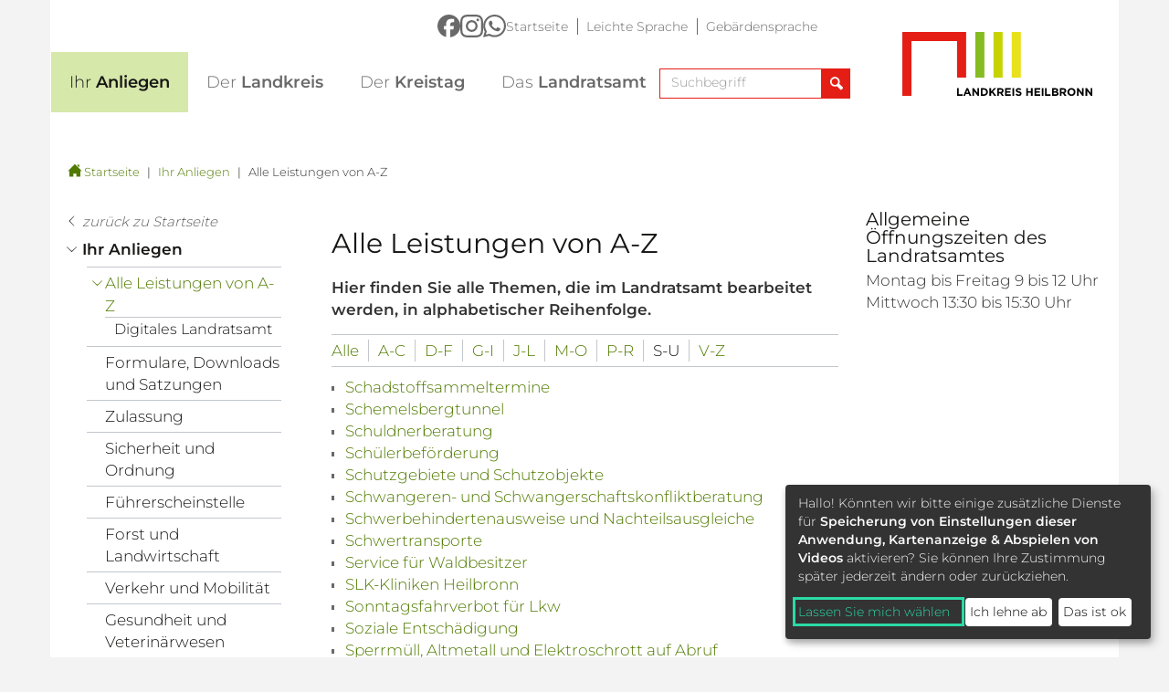

--- FILE ---
content_type: text/html; charset=utf-8
request_url: https://www.landkreis-heilbronn.de/alle-leistungen-von-a-z.8.htm?sort=su
body_size: 123992
content:
<!DOCTYPE html>
<html lang="de">
  <head>
    <title>Alle Leistungen von A-Z - Landkreis Heilbronn</title>
    <meta charset="utf-8">
    <meta http-equiv="X-UA-Compatible" content="IE=edge" />
    <meta name="viewport" content="width=device-width, initial-scale=1" />
    <meta name="author" content="Landratsamt Heilbronn, Lerchenstraße 40, 74072 Heilbronn, Pressestelle" />
    <meta name="copyright" content="Landratsamt Heilbronn, Lerchenstraße 40, 74072 Heilbronn" />
    <meta name="google-site-verification" content="emAJRISISAQr4GkqxTwCgISye6YZbGdsFewvhVvbhKc" />
    <!-- Styles -->
    <link href="/css/custom.css?v=20250806" rel="stylesheet" />
    <link href="/css/bootstrap-datepicker3.min.css" rel="stylesheet">
    <!-- HTML5 shim and Respond.js for IE8 support of HTML5 elements and media queries -->
    <!-- WARNING: Respond.js doesn't work if you view the page via file:// -->
    <!--[if lt IE 9]>
      <script src="https://oss.maxcdn.com/html5shiv/3.7.2/html5shiv.min.js" async></script>
      <script src="https://oss.maxcdn.com/respond/1.4.2/respond.min.js" async></script>
    <![endif]-->
    <script src="/js/modernizr.custom.js" async></script>
    <script type="application/javascript" src="/js/lib/klaro/config.js"></script>
    <script type="application/javascript" src="/js/lib/klaro/klaro.js"></script>
<!-- JS für Focus-Trap - TAB Nutzung bei Klaro -->
      <script src="/js/tabbable@6.2.0_dist_index.umd.js"></script>
      <script src="/js/focus-trap.umd.js"></script>
  </head>
  <body>
  <nav aria-label="Skip-Links">
    <a href="#mainnavi" class="sr-only sr-only-focusable">Direkt zur Navigation springen</a> 
    <a href="#maincontent" class="sr-only sr-only-focusable">Direkt zum Inhalt springen</a> 
  </nav>
    <div id="content">
      <img class="visible-print pull-right" src="/img/logo.svg" width="208" alt="Logo Landkreis-Heilbronn" />
<div class="container-fluid stickynav">
  <div class="container nopadding">
  </div>
</div>
<header class="container header">
<div class="metanavi_wrapper hidden-xs hidden-sm">
  <div class="social-media">
    <a href="https://www.facebook.com/landratsamtheilbronn" target="_blank"><figure><img src="/img/logo_facebook.svg" alt="Logo Facebook"></figure></a>    <a href="https://www.instagram.com/landkreisheilbronn" target="_blank"><figure><img src="/img/logo_instagram.svg" alt="Logo Instagram"></figure></a>    <a href="https://whatsapp.com/channel/0029Vb6NL7KFXUuRxoeqKL01" target="_blank"><figure><img src="/img/logo_whatsapp.svg" alt="Logo Whatsapp"></figure></a>  </div>
  <ul class="metanavi">
    <li><a href="https://www.landkreis-heilbronn.de/startseite.1.htm">Startseite</a></li>
    <li><a href="https://www.landkreis-heilbronn.de/leichte-sprache.15367.htm">Leichte Sprache</a></li>
    <li><a href="https://www.landkreis-heilbronn.de/gebaerdensprache.89502.htm">Gebärdensprache</a></li>
  </ul>
</div>
    <div class="logo visible-lg-block">
      <a href="https://www.landkreis-heilbronn.de/startseite.1.htm" id="logo">
        <img src="/img/logo.svg" alt="Logo Landkreis-Heilbronn" />
      </a>
    </div>
<div class="navi_normal" id="mainnavi">
  <nav class="navbar">
    <div class="navbar-header">
      <button aria-controls="navbar" aria-expanded="false" data-target="#navbar" data-toggle="collapse" class="navbar-toggle collapsed" type="button">
      <span class="sr-only">Toggle navigation</span>
      <span class="icon-bar"></span>
      <span class="icon-bar"></span>
      <span class="icon-bar"></span>
      </button>
            <div class="lkhn navbar-toggle">
                  <a href="https://www.landkreis-heilbronn.de/startseite.1.htm">
            <img src="/img/logo.svg" width="135" alt="Logo Landkreis Heilbronn" />
          </a>
              </div>
      <div id="sb-search" class="sb-search navbar-toggle pull-right">
        <form class="searchform" method="GET" action="https://www.landkreis-heilbronn.de/suchergebnisse.1042.htm">
        <label for="autocomplete1" class="sr-only">Suchbegriff eingeben</label>
        <input type="text" name="search" placeholder="Suchbegriff" id="autocomplete1" class="autocomplete sb-search-input" spellcheck="false" autocapitalize="off" autocomplete="off" />
                <label for="sb-search-submit" class="sr-only">Suchfeld einblenden</label>
        <input type="submit" value="Suchfeld einblenden" class="sb-search-submit" id="sb-search-submit">
        <span class="sb-icon-search"><button type="button" class="search-button" aria-label="Suchfeld einblenden"><span aria-hidden="true" class="icon-magnifier"></span><span class="sr-only">Suchfeld einblenden</span></button></span>
        </form>
      </div>
    </div>
    <div class="collapse navbar-collapse" id="navbar">
      <div class="hidden-lg">Navigation</div>
      <ul class="nav navbar-nav" id="main-menu">
  <li id="main_2" class="firstlevel active">
    <a role="button" href="https://www.landkreis-heilbronn.de/ihr-anliegen.2.htm">
      <span class="icon-arrow_right hidden-lg"></span><span class="fws">Ihr Anliegen</span>
       <span class="caret"></span>
    </a>
    <ul class="dropdown-menu hidden-lg">
  <li class="active" data-col="1">
    <a href="https://www.landkreis-heilbronn.de/alle-leistungen-von-a-z.8.htm">
      <span class="icon-arrow_right"></span>Alle Leistungen von A-Z        <span class="caret"></span>
    </a>
    <ul class="dropdown-menu hidden-lg">
  <li data-col="">
    <a href="https://www.landkreis-heilbronn.de/digitales-landratsamt.130492.htm">
      <span class="icon-arrow_right"></span>Digitales Landratsamt           </a>
      </li>
</ul>  </li>
  <li data-col="1">
    <a href="https://www.landkreis-heilbronn.de/formulare-downloads-und-satzungen.9.htm">
      <span class="icon-arrow_right"></span>Formulare, Downloads und Satzungen           </a>
      </li>
  <li data-col="1">
    <a href="https://www.landkreis-heilbronn.de/zulassung.24791.htm">
      <span class="icon-arrow_right"></span>Zulassung        <span class="caret"></span>
    </a>
      </li>
  <li data-col="1">
    <a href="https://www.landkreis-heilbronn.de/sicherheit-und-ordnung.11.htm">
      <span class="icon-arrow_right"></span>Sicherheit und Ordnung        <span class="caret"></span>
    </a>
    <ul class="dropdown-menu hidden-lg">
  <li data-col="">
    <a href="https://www.landkreis-heilbronn.de/bussgeldstelle.171.htm">
      <span class="icon-arrow_right"></span>Bußgeldstelle        <span class="caret"></span>
    </a>
    <ul class="dropdown-menu hidden-lg">
  <li data-col="">
    <a href="https://owiportal.kivbf.de/OAWeb/08125000">Online-Anhörung</a>
      </li>
</ul>  </li>
  <li data-col="">
    <a href="https://www.landkreis-heilbronn.de/waffen-sprengstoff-und-jagd.81.htm">
      <span class="icon-arrow_right"></span>Waffen, Sprengstoff und Jagd        <span class="caret"></span>
    </a>
    <ul class="dropdown-menu hidden-lg">
  <li data-col="">
    <a href="https://www.landkreis-heilbronn.de/waffen.9092.htm">
      <span class="icon-arrow_right"></span>Waffen           </a>
      </li>
  <li data-col="">
    <a href="https://www.landkreis-heilbronn.de/sprengstoff.9093.htm">
      <span class="icon-arrow_right"></span>Sprengstoff           </a>
      </li>
  <li data-col="">
    <a href="https://www.landkreis-heilbronn.de/jagd.94.htm">
      <span class="icon-arrow_right"></span>Jagd        <span class="caret"></span>
    </a>
    <ul class="dropdown-menu hidden-lg">
  <li data-col="">
    <a href="https://www.landkreis-heilbronn.de/fischereirecht.545.htm">
      <span class="icon-arrow_right"></span>Fischereirecht           </a>
      </li>
</ul>  </li>
</ul>  </li>
  <li data-col="">
    <a href="https://www.landkreis-heilbronn.de/versammlungen.83.htm">
      <span class="icon-arrow_right"></span>Versammlungen           </a>
      </li>
  <li data-col="">
    <a href="https://www.landkreis-heilbronn.de/gewerbe.84.htm">
      <span class="icon-arrow_right"></span>Gewerbe        <span class="caret"></span>
    </a>
    <ul class="dropdown-menu hidden-lg">
  <li data-col="">
    <a href="https://www.landkreis-heilbronn.de/ueberwachungsbeduerftiges-gewerbe.188.htm">
      <span class="icon-arrow_right"></span>Überwachungsbedürftiges Gewerbe           </a>
      </li>
  <li data-col="">
    <a href="https://www.landkreis-heilbronn.de/gaststaettenerlaubnis.189.htm">
      <span class="icon-arrow_right"></span>Gaststättenerlaubnis           </a>
      </li>
  <li data-col="">
    <a href="https://www.landkreis-heilbronn.de/bewachungsgewerbe.75926.htm">
      <span class="icon-arrow_right"></span>Bewachungsgewerbe           </a>
      </li>
  <li data-col="">
    <a href="https://www.landkreis-heilbronn.de/makler-bautraeger-und-wohnimmobilienverwalter.191.htm">
      <span class="icon-arrow_right"></span>Makler, Bauträger und Wohnimmobilienverwalter           </a>
      </li>
  <li data-col="">
    <a href="https://www.landkreis-heilbronn.de/messen-maerkte-ausstellungen.192.htm">
      <span class="icon-arrow_right"></span>Messen, Märkte, Ausstellungen           </a>
      </li>
  <li data-col="">
    <a href="https://www.landkreis-heilbronn.de/reisegewerbe.190.htm">
      <span class="icon-arrow_right"></span>Reisegewerbe           </a>
      </li>
  <li data-col="">
    <a href="https://www.landkreis-heilbronn.de/spielhallen.193.htm">
      <span class="icon-arrow_right"></span>Spielhallen           </a>
      </li>
</ul>  </li>
  <li data-col="">
    <a href="https://www.landkreis-heilbronn.de/oeffentlich-rechtliche-namensaenderung.85.htm">
      <span class="icon-arrow_right"></span>Öffentlich-Rechtliche Namensänderung           </a>
      </li>
  <li data-col="">
    <a href="https://www.landkreis-heilbronn.de/heimaufsicht.86.htm">
      <span class="icon-arrow_right"></span>Heimaufsicht           </a>
      </li>
  <li data-col="">
    <a href="https://www.landkreis-heilbronn.de/brand-und-bevoelkerungsschutz.93997.htm">
      <span class="icon-arrow_right"></span>Brand- und Bevölkerungsschutz        <span class="caret"></span>
    </a>
    <ul class="dropdown-menu hidden-lg">
  <li data-col="">
    <a href="https://www.landkreis-heilbronn.de/selbstschutz-und-selbsthilfe.94525.htm">
      <span class="icon-arrow_right"></span>Selbstschutz und Selbsthilfe           </a>
      </li>
  <li data-col="">
    <a href="https://www.landkreis-heilbronn.de/warnung-und-information.172.htm">
      <span class="icon-arrow_right"></span>Warnung und Information           </a>
      </li>
  <li data-col="">
    <a href="https://www.landkreis-heilbronn.de/notfalltreffpunkte.94008.htm">
      <span class="icon-arrow_right"></span>Notfalltreffpunkte           </a>
      </li>
  <li data-col="">
    <a href="https://www.landkreis-heilbronn.de/einsatzplanung-stromausfall.120550.htm">
      <span class="icon-arrow_right"></span>Einsatzplanung Stromausfall           </a>
      </li>
  <li data-col="">
    <a href="https://www.landkreis-heilbronn.de/feuerwehren-im-landkreis-heilbronn.169.htm">
      <span class="icon-arrow_right"></span>Feuerwehren im Landkreis Heilbronn           </a>
      </li>
  <li data-col="">
    <a href="https://www.landkreis-heilbronn.de/zukunft-und-forschung-im-bevoelkerungsschutz.127274.htm">
      <span class="icon-arrow_right"></span>Zukunft und Forschung im Bevölkerungsschutz           </a>
      </li>
  <li data-col="">
    <a href="https://www.landkreis-heilbronn.de/hinweise-fuer-fachplaner-und-errichter.122304.htm">
      <span class="icon-arrow_right"></span>Hinweise für Fachplaner und Errichter           </a>
      </li>
</ul>  </li>
  <li data-col="">
    <a href="https://www.landkreis-heilbronn.de/kommunale-kriminalpraevention.39400.htm">
      <span class="icon-arrow_right"></span>Kommunale Kriminalprävention            </a>
      </li>
</ul>  </li>
  <li data-col="1">
    <a href="https://www.landkreis-heilbronn.de/fuehrerscheinstelle.12.htm">
      <span class="icon-arrow_right"></span>Führerscheinstelle        <span class="caret"></span>
    </a>
      </li>
  <li data-col="2">
    <a href="https://www.landkreis-heilbronn.de/forst-und-landwirtschaft.13.htm">
      <span class="icon-arrow_right"></span>Forst und Landwirtschaft        <span class="caret"></span>
    </a>
    <ul class="dropdown-menu hidden-lg">
  <li data-col="">
    <a href="https://www.landkreis-heilbronn.de/forst.92.htm">
      <span class="icon-arrow_right"></span>Forst         <span class="caret"></span>
    </a>
    <ul class="dropdown-menu hidden-lg">
  <li data-col="">
    <a href="https://www.landkreis-heilbronn.de/holzverkauf.209.htm">
      <span class="icon-arrow_right"></span>Holzverkauf        <span class="caret"></span>
    </a>
    <ul class="dropdown-menu hidden-lg">
  <li data-col="">
    <a href="https://www.landkreis-heilbronn.de/brennholz.517.htm">
      <span class="icon-arrow_right"></span>Brennholz           </a>
      </li>
  <li data-col="">
    <a href="https://www.landkreis-heilbronn.de/wertholz-submission-tripsdrill-heimerdingen.119877.htm">
      <span class="icon-arrow_right"></span>Wertholz-Submission Tripsdrill-Heimerdingen           </a>
      </li>
</ul>  </li>
  <li data-col="">
    <a href="https://www.landkreis-heilbronn.de/kreisforstamt.210.htm">
      <span class="icon-arrow_right"></span>Kreisforstamt           </a>
      </li>
  <li data-col="">
    <a href="https://www.landkreis-heilbronn.de/waldpaedagogik-waldnetzwerk.212.htm">
      <span class="icon-arrow_right"></span>Waldpädagogik/ WaldNetzWerk           </a>
      </li>
  <li data-col="">
    <a href="https://www.landkreis-heilbronn.de/aktiv-im-wald-veranstaltungen.213.htm">
      <span class="icon-arrow_right"></span>Aktiv im Wald / Veranstaltungen           </a>
      </li>
  <li data-col="">
    <a href="https://www.landkreis-heilbronn.de/service-fuer-waldbesitzer.214.htm">
      <span class="icon-arrow_right"></span>Service für Waldbesitzer        <span class="caret"></span>
    </a>
    <ul class="dropdown-menu hidden-lg">
  <li data-col="">
    <a href="https://www.landkreis-heilbronn.de/newsletter.43629.htm">
      <span class="icon-arrow_right"></span>Newsletter           </a>
      </li>
  <li data-col="">
    <a href="https://www.landkreis-heilbronn.de/forstliche-foerderung.48061.htm">
      <span class="icon-arrow_right"></span>Forstliche Förderung           </a>
      </li>
</ul>  </li>
  <li data-col="">
    <a href="https://www.landkreis-heilbronn.de/lebensraum-wald.510.htm">
      <span class="icon-arrow_right"></span>Lebensraum Wald           </a>
      </li>
  <li data-col="">
    <a href="https://www.landkreis-heilbronn.de/baeume-pflanzen.77929.htm">
      <span class="icon-arrow_right"></span>Bäume pflanzen        <span class="caret"></span>
    </a>
      </li>
  <li data-col="">
    <a href="https://www.landkreis-heilbronn.de/waldblick.97743.htm">
      <span class="icon-arrow_right"></span>Waldblick           </a>
      </li>
</ul>  </li>
  <li data-col="">
    <a href="https://www.landkreis-heilbronn.de/landwirtschaft.93.htm">
      <span class="icon-arrow_right"></span>Landwirtschaft        <span class="caret"></span>
    </a>
    <ul class="dropdown-menu hidden-lg">
  <li data-col="">
    <a href="https://www.landkreis-heilbronn.de/aufgaben-des-landwirtschaftsamtes.535.htm">
      <span class="icon-arrow_right"></span>Aufgaben des Landwirtschaftsamtes           </a>
      </li>
  <li data-col="">
    <a href="https://www.landkreis-heilbronn.de/informationen-fuer-landwirte-und-weingaertner.215.htm">
      <span class="icon-arrow_right"></span>Informationen für Landwirte und Weingärtner        <span class="caret"></span>
    </a>
    <ul class="dropdown-menu hidden-lg">
  <li data-col="">
    <a href="https://www.landkreis-heilbronn.de/landwirtschaftliche-beratungsdienste.542.htm">
      <span class="icon-arrow_right"></span>Landwirtschaftliche Beratungsdienste           </a>
      </li>
  <li data-col="">
    <a href="https://www.landkreis-heilbronn.de/sachkunde-grundkurs-pflanzenschutz-und-fortbildung.84476.htm">
      <span class="icon-arrow_right"></span>Sachkunde Grundkurs Pflanzenschutz und Fortbildung        <span class="caret"></span>
    </a>
      </li>
</ul>  </li>
  <li data-col="">
    <a href="https://www.landkreis-heilbronn.de/zusaetzliche-einkommensquellen.216.htm">
      <span class="icon-arrow_right"></span>Zusätzliche Einkommensquellen           </a>
      </li>
  <li data-col="">
    <a href="https://www.landkreis-heilbronn.de/grundstuecksverkehr.91204.htm">
      <span class="icon-arrow_right"></span>Grundstücksverkehr           </a>
      </li>
  <li data-col="">
    <a href="https://www.landkreis-heilbronn.de/ernaehrung.217.htm">
      <span class="icon-arrow_right"></span>Ernährung        <span class="caret"></span>
    </a>
    <ul class="dropdown-menu hidden-lg">
  <li data-col="">
    <a href="https://www.landkreis-heilbronn.de/anmeldeportal-ernaehrung.130152.htm">
      <span class="icon-arrow_right"></span>Anmeldeportal Ernährung           </a>
      </li>
</ul>  </li>
  <li data-col="">
    <a href="https://www.landkreis-heilbronn.de/fachschule-und-ausbildung.218.htm">
      <span class="icon-arrow_right"></span>Fachschule und Ausbildung           </a>
      </li>
  <li data-col="">
    <a href="https://www.landkreis-heilbronn.de/online-telefonbuch-landwirtschaftsamt.219.htm">
      <span class="icon-arrow_right"></span>Online-Telefonbuch Landwirtschaftsamt           </a>
      </li>
</ul>  </li>
</ul>  </li>
  <li data-col="2">
    <a href="https://www.landkreis-heilbronn.de/verkehr-und-mobilitaet.14.htm">
      <span class="icon-arrow_right"></span>Verkehr und Mobilität        <span class="caret"></span>
    </a>
    <ul class="dropdown-menu hidden-lg">
  <li data-col="">
    <a href="https://www.landkreis-heilbronn.de/aktuelle-strassensperrungen-im-landkreis-heilbronn.15549.htm">
      <span class="icon-arrow_right"></span>Aktuelle Straßensperrungen im Landkreis Heilbronn           </a>
      </li>
  <li data-col="">
    <a href="https://www.landkreis-heilbronn.de/nahverkehr-oepnv-.95.htm">
      <span class="icon-arrow_right"></span>Nahverkehr (ÖPNV)        <span class="caret"></span>
    </a>
    <ul class="dropdown-menu hidden-lg">
  <li data-col="">
    <a href="https://www.landkreis-heilbronn.de/oeffentlicher-personennahverkehr.222.htm">
      <span class="icon-arrow_right"></span>Öffentlicher Personennahverkehr        <span class="caret"></span>
    </a>
      </li>
  <li data-col="">
    <a href="https://www.landkreis-heilbronn.de/stadtbahn.221.htm">
      <span class="icon-arrow_right"></span>Stadtbahn           </a>
      </li>
  <li data-col="">
    <a href="https://www.landkreis-heilbronn.de/schuelerbefoerderung.220.htm">
      <span class="icon-arrow_right"></span>Schülerbeförderung        <span class="caret"></span>
    </a>
      </li>
  <li data-col="">
    <a href="https://www.landkreis-heilbronn.de/einen-rufbus-buchen.127243.htm">
      <span class="icon-arrow_right"></span>Einen Rufbus buchen           </a>
      </li>
</ul>  </li>
  <li data-col="">
    <a href="https://www.landkreis-heilbronn.de/radwege-und-radmobilitaet.96.htm">
      <span class="icon-arrow_right"></span>Radwege und Radmobilität        <span class="caret"></span>
    </a>
    <ul class="dropdown-menu hidden-lg">
  <li data-col="">
    <a href="https://www.landkreis-heilbronn.de/aktuelles.3715.htm">
      <span class="icon-arrow_right"></span>Aktuelles        <span class="caret"></span>
    </a>
      </li>
  <li data-col="">
    <a href="https://www.landkreis-heilbronn.de/radverkehrskonzept.51377.htm">
      <span class="icon-arrow_right"></span>Radverkehrskonzept           </a>
      </li>
  <li data-col="">
    <a href="https://www.landkreis-heilbronn.de/radnetz-bw.87095.htm">
      <span class="icon-arrow_right"></span>RadNETZ BW           </a>
      </li>
  <li data-col="">
    <a href="https://www.landkreis-heilbronn.de/radschnellverbindungen.51378.htm">
      <span class="icon-arrow_right"></span>Radschnellverbindungen           </a>
      </li>
  <li data-col="">
    <a href="https://www.landkreis-heilbronn.de/radwegebeschilderung.51379.htm">
      <span class="icon-arrow_right"></span>Radwegebeschilderung           </a>
      </li>
  <li data-col="">
    <a href="https://www.landkreis-heilbronn.de/stadtradeln.11002.htm">
      <span class="icon-arrow_right"></span>STADTRADELN           </a>
      </li>
  <li data-col="">
    <a href="https://www.landkreis-heilbronn.de/fahrradsicherheitskurse.83292.htm">
      <span class="icon-arrow_right"></span>Fahrradsicherheitskurse           </a>
      </li>
  <li data-col="">
    <a href="https://www.landkreis-heilbronn.de/radservice-punkte.18798.htm">
      <span class="icon-arrow_right"></span>RadSERVICE-Punkte           </a>
      </li>
  <li data-col="">
    <a href="https://www.landkreis-heilbronn.de/neubuergerbroschuere.30267.htm">
      <span class="icon-arrow_right"></span>Neubürgerbroschüre           </a>
      </li>
  <li data-col="">
    <a href="https://www.landkreis-heilbronn.de/pendeln-mit-dem-rad.30266.htm">
      <span class="icon-arrow_right"></span>Pendeln mit dem Rad           </a>
      </li>
  <li data-col="">
    <a href="https://www.landkreis-heilbronn.de/radtourismus.11004.htm">
      <span class="icon-arrow_right"></span>Radtourismus           </a>
      </li>
</ul>  </li>
  <li data-col="">
    <a href="https://www.landkreis-heilbronn.de/schritte-wettbewerb-im-landkreis-heilbronn.128765.htm">
      <span class="icon-arrow_right"></span>Schritte-Wettbewerb im Landkreis Heilbronn           </a>
      </li>
  <li data-col="">
    <a href="https://www.landkreis-heilbronn.de/mobilitaetskonzept.76802.htm">
      <span class="icon-arrow_right"></span>Mobilitätskonzept           </a>
      </li>
  <li data-col="">
    <a href="https://www.landkreis-heilbronn.de/elektromobilitaet.51483.htm">
      <span class="icon-arrow_right"></span>Elektromobilität           </a>
      </li>
  <li data-col="">
    <a href="https://www.landkreis-heilbronn.de/mobilitaetswoche.51493.htm">
      <span class="icon-arrow_right"></span>Mobilitätswoche           </a>
      </li>
  <li data-col="">
    <a href="https://www.landkreis-heilbronn.de/personenbefoerderung-und-guetertransport.97.htm">
      <span class="icon-arrow_right"></span>Personenbeförderung und Gütertransport        <span class="caret"></span>
    </a>
    <ul class="dropdown-menu hidden-lg">
  <li data-col="">
    <a href="https://www.landkreis-heilbronn.de/personen-und-gueter.3312.htm">
      <span class="icon-arrow_right"></span>Personen und Güter           </a>
      </li>
  <li data-col="">
    <a href="https://www.landkreis-heilbronn.de/fiftyfifty-taxi.78936.htm">
      <span class="icon-arrow_right"></span>FiftyFifty-Taxi           </a>
      </li>
  <li data-col="">
    <a href="https://www.landkreis-heilbronn.de/schwertransporte.224.htm">
      <span class="icon-arrow_right"></span>Schwertransporte           </a>
      </li>
  <li data-col="">
    <a href="https://www.landkreis-heilbronn.de/sonntagsfahrverbot.223.htm">
      <span class="icon-arrow_right"></span>Sonntagsfahrverbot           </a>
      </li>
</ul>  </li>
  <li data-col="">
    <a href="https://www.landkreis-heilbronn.de/sperrungen-im-oeffentlichen-verkehrsraum.99.htm">
      <span class="icon-arrow_right"></span>Sperrungen im öffentlichen Verkehrsraum           </a>
      </li>
  <li data-col="">
    <a href="https://www.landkreis-heilbronn.de/veranstaltungen-im-strassenraum.9653.htm">
      <span class="icon-arrow_right"></span>Veranstaltungen im Straßenraum           </a>
      </li>
  <li data-col="">
    <a href="https://www.landkreis-heilbronn.de/verkehrsschauen-und-geschwindigkeitsmessungen.102.htm">
      <span class="icon-arrow_right"></span>Verkehrsschauen und Geschwindigkeitsmessungen           </a>
      </li>
  <li data-col="">
    <a href="https://www.landkreis-heilbronn.de/sichere-strassen.104.htm">
      <span class="icon-arrow_right"></span>Sichere Straßen        <span class="caret"></span>
    </a>
    <ul class="dropdown-menu hidden-lg">
  <li data-col="">
    <a href="https://www.landkreis-heilbronn.de/strassenunterhaltung.3309.htm">
      <span class="icon-arrow_right"></span>Straßenunterhaltung           </a>
      </li>
  <li data-col="">
    <a href="https://www.landkreis-heilbronn.de/verkehrssicherung.103.htm">
      <span class="icon-arrow_right"></span>Verkehrssicherung           </a>
      </li>
  <li data-col="">
    <a href="https://www.landkreis-heilbronn.de/streckenkontrolle.106.htm">
      <span class="icon-arrow_right"></span>Streckenkontrolle           </a>
      </li>
  <li data-col="">
    <a href="https://www.landkreis-heilbronn.de/winterdienst.105.htm">
      <span class="icon-arrow_right"></span>Winterdienst           </a>
      </li>
  <li data-col="">
    <a href="https://www.landkreis-heilbronn.de/schemelsbergtunnel.228.htm">
      <span class="icon-arrow_right"></span>Schemelsbergtunnel           </a>
      </li>
</ul>  </li>
  <li data-col="">
    <a href="https://www.landkreis-heilbronn.de/mobilitaetspakt-heilbronn-neckarsulm.128502.htm">
      <span class="icon-arrow_right"></span>Mobilitätspakt Heilbronn-Neckarsulm           </a>
      </li>
</ul>  </li>
  <li data-col="2">
    <a href="https://www.landkreis-heilbronn.de/gesundheit-und-veterinaerwesen.15.htm">
      <span class="icon-arrow_right"></span>Gesundheit und Veterinärwesen        <span class="caret"></span>
    </a>
    <ul class="dropdown-menu hidden-lg">
  <li data-col="">
    <a href="https://www.landkreis-heilbronn.de/belehrung-von-lebensmittelpersonal.107.htm">
      <span class="icon-arrow_right"></span>Belehrung von Lebensmittelpersonal           </a>
      </li>
  <li data-col="">
    <a href="https://www.landkreis-heilbronn.de/lebensmittelkontrolle.109.htm">
      <span class="icon-arrow_right"></span>Lebensmittelkontrolle           </a>
      </li>
  <li data-col="">
    <a href="https://www.landkreis-heilbronn.de/heilpraktikerueberpruefungen.110.htm">
      <span class="icon-arrow_right"></span>Heilpraktikerüberprüfungen        <span class="caret"></span>
    </a>
    <ul class="dropdown-menu hidden-lg">
  <li data-col="">
    <a href="https://www.landkreis-heilbronn.de/hebammenaufsicht.6584.htm">
      <span class="icon-arrow_right"></span>Hebammenaufsicht           </a>
      </li>
</ul>  </li>
  <li data-col="">
    <a href="https://www.landkreis-heilbronn.de/veterinaerwesen.111.htm">
      <span class="icon-arrow_right"></span>Veterinärwesen        <span class="caret"></span>
    </a>
    <ul class="dropdown-menu hidden-lg">
  <li data-col="">
    <a href="https://www.landkreis-heilbronn.de/tierschutz.231.htm">
      <span class="icon-arrow_right"></span>Tierschutz        <span class="caret"></span>
    </a>
    <ul class="dropdown-menu hidden-lg">
  <li data-col="">
    <a href="https://www.landkreis-heilbronn.de/-11-erlaubnis-tierschutzgesetz.76732.htm">
      <span class="icon-arrow_right"></span>§ 11-Erlaubnis Tierschutzgesetz           </a>
      </li>
</ul>  </li>
  <li data-col="">
    <a href="https://www.landkreis-heilbronn.de/tierseuchenbekaempfung.232.htm">
      <span class="icon-arrow_right"></span>Tierseuchenbekämpfung        <span class="caret"></span>
    </a>
    <ul class="dropdown-menu hidden-lg">
  <li data-col="">
    <a href="https://www.landkreis-heilbronn.de/antrag-fuer-tierhalter.76738.htm">
      <span class="icon-arrow_right"></span>Antrag für Tierhalter           </a>
      </li>
  <li data-col="">
    <a href="https://www.landkreis-heilbronn.de/blauzungenkrankheit.30489.htm">
      <span class="icon-arrow_right"></span>Blauzungenkrankheit           </a>
      </li>
  <li data-col="">
    <a href="https://www.landkreis-heilbronn.de/gefluegelpest.43887.htm">
      <span class="icon-arrow_right"></span>Geflügelpest           </a>
      </li>
  <li data-col="">
    <a href="https://www.landkreis-heilbronn.de/afrikanische-schweinepest.46880.htm">
      <span class="icon-arrow_right"></span>Afrikanische Schweinepest           </a>
      </li>
  <li data-col="">
    <a href="https://www.landkreis-heilbronn.de/maul-und-klauenseuche.126562.htm">
      <span class="icon-arrow_right"></span>Maul- und Klauenseuche           </a>
      </li>
</ul>  </li>
</ul>  </li>
  <li data-col="">
    <a href="https://www.landkreis-heilbronn.de/trinkwasser-und-badegewaesser.112.htm">
      <span class="icon-arrow_right"></span>Trinkwasser und Badegewässer        <span class="caret"></span>
    </a>
    <ul class="dropdown-menu hidden-lg">
  <li data-col="">
    <a href="https://www.landkreis-heilbronn.de/ueberwachung-von-trinkwasser-und-badegewaessern.3324.htm">
      <span class="icon-arrow_right"></span>Überwachung von Trinkwasser und Badegewässern           </a>
      </li>
  <li data-col="">
    <a href="https://www.landkreis-heilbronn.de/badeseen-gewaesserqualitaet.233.htm">
      <span class="icon-arrow_right"></span>Badeseen Gewässerqualität           </a>
      </li>
</ul>  </li>
  <li data-col="">
    <a href="https://www.landkreis-heilbronn.de/gesundheit.113.htm">
      <span class="icon-arrow_right"></span>Gesundheit        <span class="caret"></span>
    </a>
    <ul class="dropdown-menu hidden-lg">
  <li data-col="">
    <a href="https://www.landkreis-heilbronn.de/amts-und-gerichtsaerztlicher-dienst.234.htm">
      <span class="icon-arrow_right"></span>Amts- und Gerichtsärztlicher Dienst           </a>
      </li>
  <li data-col="">
    <a href="https://www.landkreis-heilbronn.de/kinder-und-jugendaerztlicher-dienst.235.htm">
      <span class="icon-arrow_right"></span>Kinder- und Jugendärztlicher Dienst           </a>
      </li>
  <li data-col="">
    <a href="https://www.landkreis-heilbronn.de/infektionsschutz.236.htm">
      <span class="icon-arrow_right"></span>Infektionsschutz        <span class="caret"></span>
    </a>
    <ul class="dropdown-menu hidden-lg">
  <li data-col="">
    <a href="https://www.landkreis-heilbronn.de/asiatische-tigermuecke.87678.htm">
      <span class="icon-arrow_right"></span>Asiatische Tigermücke           </a>
      </li>
</ul>  </li>
  <li data-col="">
    <a href="https://www.landkreis-heilbronn.de/aids-hiv-und-weitere-sexuell-uebertragbare-infektionen-sti-.237.htm">
      <span class="icon-arrow_right"></span>AIDS/HIV und weitere sexuell übertragbare Infektionen (STI)           </a>
      </li>
  <li data-col="">
    <a href="https://www.landkreis-heilbronn.de/sozialberatung-im-gesundheitsamt.25419.htm">
      <span class="icon-arrow_right"></span>Sozialberatung im Gesundheitsamt           </a>
      </li>
  <li data-col="">
    <a href="https://www.landkreis-heilbronn.de/gesundheitsfoerderung.798.htm">
      <span class="icon-arrow_right"></span>Gesundheitsförderung        <span class="caret"></span>
    </a>
    <ul class="dropdown-menu hidden-lg">
  <li data-col="">
    <a href="https://www.landkreis-heilbronn.de/kommunale-gesundheitsfoerderung.29805.htm">
      <span class="icon-arrow_right"></span>Kommunale Gesundheitsförderung           </a>
      </li>
  <li data-col="">
    <a href="https://www.landkreis-heilbronn.de/bewegungspass-fuer-kinder.41075.htm">
      <span class="icon-arrow_right"></span>Bewegungspass für Kinder           </a>
      </li>
  <li data-col="">
    <a href="https://www.landkreis-heilbronn.de/bewegungstreffs-fuer-senioren.9833.htm">
      <span class="icon-arrow_right"></span>Bewegungstreffs für Senioren           </a>
      </li>
  <li data-col="">
    <a href="https://www.landkreis-heilbronn.de/gesundheitsberichterstattung.21680.htm">
      <span class="icon-arrow_right"></span>Gesundheitsberichterstattung           </a>
      </li>
</ul>  </li>
  <li data-col="">
    <a href="https://www.landkreis-heilbronn.de/slk-kliniken.238.htm">
      <span class="icon-arrow_right"></span>SLK-Kliniken           </a>
      </li>
  <li data-col="">
    <a href="https://www.landkreis-heilbronn.de/stipendium-fuer-medizinstudierende.98601.htm">
      <span class="icon-arrow_right"></span>Stipendium für Medizinstudierende           </a>
      </li>
  <li data-col="">
    <a href="https://www.landkreis-heilbronn.de/weiterbildungsverbund-im-gebiet-der-allgemeinmedizin--stadt-und-landkreis-heilbronn.130370.htm">
      <span class="icon-arrow_right"></span>Weiterbildungsverbund im Gebiet der Allgemeinmedizin – Stadt und Landkreis Heilbronn           </a>
      </li>
  <li data-col="">
    <a href="https://www.landkreis-heilbronn.de/kommunale-gesundheitskonferenz-im-landkreis-heilbronn.130367.htm">
      <span class="icon-arrow_right"></span>Kommunale Gesundheitskonferenz im Landkreis Heilbronn           </a>
      </li>
  <li data-col="">
    <a href="https://www.landkreis-heilbronn.de/psychische-erkrankungen.239.htm">
      <span class="icon-arrow_right"></span>Psychische Erkrankungen        <span class="caret"></span>
    </a>
    <ul class="dropdown-menu hidden-lg">
  <li data-col="">
    <a href="https://www.landkreis-heilbronn.de/unterbringung-psychisch-kranker-menschen.6131.htm">
      <span class="icon-arrow_right"></span>Unterbringung psychisch kranker Menschen           </a>
      </li>
</ul>  </li>
  <li data-col="">
    <a href="https://www.landkreis-heilbronn.de/betreuungen.240.htm">
      <span class="icon-arrow_right"></span>Betreuungen        <span class="caret"></span>
    </a>
    <ul class="dropdown-menu hidden-lg">
  <li data-col="">
    <a href="https://www.landkreis-heilbronn.de/betreuungen-leichte-sprache.44085.htm">
      <span class="icon-arrow_right"></span>Betreuungen - Leichte Sprache           </a>
      </li>
</ul>  </li>
  <li data-col="">
    <a href="https://www.landkreis-heilbronn.de/suchtplanung-und-koordination.242.htm">
      <span class="icon-arrow_right"></span>Suchtplanung und -koordination           </a>
      </li>
  <li data-col="">
    <a href="https://www.landkreis-heilbronn.de/medikamente-auf-reisen.37466.htm">
      <span class="icon-arrow_right"></span>Medikamente auf Reisen           </a>
      </li>
</ul>  </li>
</ul>  </li>
  <li data-col="3">
    <a href="https://www.landkreis-heilbronn.de/soziales.16.htm">
      <span class="icon-arrow_right"></span>Soziales        <span class="caret"></span>
    </a>
    <ul class="dropdown-menu hidden-lg">
  <li data-col="">
    <a href="https://www.landkreis-heilbronn.de/kinder-und-jugendliche.114.htm">
      <span class="icon-arrow_right"></span>Kinder und Jugendliche        <span class="caret"></span>
    </a>
    <ul class="dropdown-menu hidden-lg">
  <li data-col="">
    <a href="https://www.landkreis-heilbronn.de/adoptionen.243.htm">
      <span class="icon-arrow_right"></span>Adoptionen            </a>
      </li>
  <li data-col="">
    <a href="https://www.landkreis-heilbronn.de/pflegekinder.6588.htm">
      <span class="icon-arrow_right"></span>Pflegekinder        <span class="caret"></span>
    </a>
      </li>
  <li data-col="">
    <a href="https://www.landkreis-heilbronn.de/kindertagesbetreuung.251.htm">
      <span class="icon-arrow_right"></span>Kindertagesbetreuung           </a>
      </li>
  <li data-col="">
    <a href="https://www.landkreis-heilbronn.de/inobhutnahme.244.htm">
      <span class="icon-arrow_right"></span>Inobhutnahme           </a>
      </li>
  <li data-col="">
    <a href="https://www.landkreis-heilbronn.de/eingliederungshilfe-fuer-seelisch-behinderte-kinder-und-jugendliche.27411.htm">
      <span class="icon-arrow_right"></span>Eingliederungshilfe für seelisch behinderte Kinder und Jugendliche           </a>
      </li>
  <li data-col="">
    <a href="https://www.landkreis-heilbronn.de/jugendhilfe-im-strafverfahren-juhis-.246.htm">
      <span class="icon-arrow_right"></span>Jugendhilfe im Strafverfahren (JuHiS)        <span class="caret"></span>
    </a>
    <ul class="dropdown-menu hidden-lg">
  <li data-col="">
    <a href="https://www.landkreis-heilbronn.de/taeter-opfer-ausgleich.7206.htm">
      <span class="icon-arrow_right"></span>Täter-Opfer-Ausgleich           </a>
      </li>
</ul>  </li>
  <li data-col="">
    <a href="https://www.landkreis-heilbronn.de/jugendhilfe-im-lebensfeld.247.htm">
      <span class="icon-arrow_right"></span>Jugendhilfe im Lebensfeld            </a>
      </li>
  <li data-col="">
    <a href="https://www.landkreis-heilbronn.de/kreisjugendreferat.248.htm">
      <span class="icon-arrow_right"></span>Kreisjugendreferat        <span class="caret"></span>
    </a>
    <ul class="dropdown-menu hidden-lg">
  <li data-col="">
    <a href="https://www.landkreis-heilbronn.de/jugendarbeitsschutz.40627.htm">
      <span class="icon-arrow_right"></span>Jugendarbeitsschutz           </a>
      </li>
  <li data-col="">
    <a href="https://www.landkreis-heilbronn.de/kinderschutz-im-ehrenamt.6629.htm">
      <span class="icon-arrow_right"></span>Kinderschutz im Ehrenamt           </a>
      </li>
</ul>  </li>
  <li data-col="">
    <a href="https://www.landkreis-heilbronn.de/hilfen-fuer-junge-volljaehrige.249.htm">
      <span class="icon-arrow_right"></span>Hilfen für junge Volljährige           </a>
      </li>
  <li data-col="">
    <a href="https://www.landkreis-heilbronn.de/ausbildungsfoerderung.250.htm">
      <span class="icon-arrow_right"></span>Ausbildungsförderung            </a>
      </li>
  <li data-col="">
    <a href="https://www.landkreis-heilbronn.de/wirtschaftliche-jugendhilfe.6592.htm">
      <span class="icon-arrow_right"></span>Wirtschaftliche Jugendhilfe        <span class="caret"></span>
    </a>
    <ul class="dropdown-menu hidden-lg">
  <li data-col="">
    <a href="https://www.landkreis-heilbronn.de/leistungen-kindertagesbetreuung.87126.htm">
      <span class="icon-arrow_right"></span>Leistungen Kindertagesbetreuung           </a>
      </li>
</ul>  </li>
</ul>  </li>
  <li data-col="">
    <a href="https://www.landkreis-heilbronn.de/familie-alleinerziehende.115.htm">
      <span class="icon-arrow_right"></span>Familie/Alleinerziehende        <span class="caret"></span>
    </a>
    <ul class="dropdown-menu hidden-lg">
  <li data-col="">
    <a href="https://www.landkreis-heilbronn.de/unterstuetzung-fuer-familien-asd-.252.htm">
      <span class="icon-arrow_right"></span>Unterstützung für Familien (ASD)        <span class="caret"></span>
    </a>
    <ul class="dropdown-menu hidden-lg">
  <li data-col="">
    <a href="https://www.landkreis-heilbronn.de/was-jugendaemter-leisten-leichte-sprache.22493.htm">
      <span class="icon-arrow_right"></span>Was Jugendämter leisten - Leichte Sprache           </a>
      </li>
</ul>  </li>
  <li data-col="">
    <a href="https://www.landkreis-heilbronn.de/beratungsstelle-fuer-familie-und-jugend.253.htm">
      <span class="icon-arrow_right"></span>Beratungsstelle für Familie und Jugend        <span class="caret"></span>
    </a>
    <ul class="dropdown-menu hidden-lg">
  <li data-col="">
    <a href="https://www.landkreis-heilbronn.de/familienberatung.92863.htm">
      <span class="icon-arrow_right"></span>Familienberatung           </a>
      </li>
  <li data-col="">
    <a href="https://www.landkreis-heilbronn.de/jumaex-sexualitaet-sexueller-missbrauch-.245.htm">
      <span class="icon-arrow_right"></span>JuMäX (Sexualität/Sexueller Missbrauch)        <span class="caret"></span>
    </a>
    <ul class="dropdown-menu hidden-lg">
  <li data-col="">
    <a href="https://www.landkreis-heilbronn.de/fuer-kinder-und-jugendliche.74792.htm">
      <span class="icon-arrow_right"></span>Für Kinder und Jugendliche           </a>
      </li>
  <li data-col="">
    <a href="https://www.landkreis-heilbronn.de/fuer-eltern-und-angehoerige.74793.htm">
      <span class="icon-arrow_right"></span>Für Eltern und Angehörige           </a>
      </li>
  <li data-col="">
    <a href="https://www.landkreis-heilbronn.de/fuer-fachkraefte.74794.htm">
      <span class="icon-arrow_right"></span>Für Fachkräfte           </a>
      </li>
</ul>  </li>
  <li data-col="">
    <a href="https://www.landkreis-heilbronn.de/jumeo-jugendberatung-.92865.htm">
      <span class="icon-arrow_right"></span>JuMeo (Jugendberatung)        <span class="caret"></span>
    </a>
      </li>
  <li data-col="">
    <a href="https://www.landkreis-heilbronn.de/schwangeren-und-schwangerschafts-konfliktberatung.260.htm">
      <span class="icon-arrow_right"></span>Schwangeren- und Schwangerschafts-konfliktberatung           </a>
      </li>
  <li data-col="">
    <a href="https://www.landkreis-heilbronn.de/fruehe-familienhilfen-koffer.257.htm">
      <span class="icon-arrow_right"></span>Frühe Familienhilfen KOFFer           </a>
      </li>
</ul>  </li>
  <li data-col="">
    <a href="https://www.landkreis-heilbronn.de/ambulante-hilfen.254.htm">
      <span class="icon-arrow_right"></span>Ambulante Hilfen           </a>
      </li>
  <li data-col="">
    <a href="https://www.landkreis-heilbronn.de/amtsvormund-beistand-pflegschaften.255.htm">
      <span class="icon-arrow_right"></span>Amtsvormund-/ Beistand-/ Pflegschaften        <span class="caret"></span>
    </a>
    <ul class="dropdown-menu hidden-lg">
  <li data-col="">
    <a href="https://www.landkreis-heilbronn.de/ehrenamtliche-vormundschaft.124490.htm">
      <span class="icon-arrow_right"></span>Ehrenamtliche Vormundschaft           </a>
      </li>
</ul>  </li>
  <li data-col="">
    <a href="https://www.landkreis-heilbronn.de/trennung-und-scheidung.256.htm">
      <span class="icon-arrow_right"></span>Trennung und Scheidung           </a>
      </li>
  <li data-col="">
    <a href="https://www.landkreis-heilbronn.de/unterhaltsvorschuss.258.htm">
      <span class="icon-arrow_right"></span>Unterhaltsvorschuss           </a>
      </li>
  <li data-col="">
    <a href="https://www.landkreis-heilbronn.de/unterhaltsberatung.6871.htm">
      <span class="icon-arrow_right"></span>Unterhaltsberatung           </a>
      </li>
  <li data-col="">
    <a href="https://www.landkreis-heilbronn.de/landesprogramm-staerke.259.htm">
      <span class="icon-arrow_right"></span>Landesprogramm STÄRKE        <span class="caret"></span>
    </a>
    <ul class="dropdown-menu hidden-lg">
  <li data-col="">
    <a href="https://www.landkreis-heilbronn.de/staerke-angebote-fuer-familien.42681.htm">
      <span class="icon-arrow_right"></span>STÄRKE - Angebote für Familien           </a>
      </li>
  <li data-col="">
    <a href="https://www.landkreis-heilbronn.de/staerke-informationen-fuer-anbieter.42682.htm">
      <span class="icon-arrow_right"></span>STÄRKE - Informationen für Anbieter           </a>
      </li>
</ul>  </li>
  <li data-col="">
    <a href="https://www.landkreis-heilbronn.de/beurkundungen-und-negativbescheinigungen.261.htm">
      <span class="icon-arrow_right"></span>Beurkundungen und Negativbescheinigungen           </a>
      </li>
  <li data-col="">
    <a href="https://www.landkreis-heilbronn.de/bildungs-und-teilhabepaket.9082.htm">
      <span class="icon-arrow_right"></span>Bildungs- und Teilhabepaket           </a>
      </li>
</ul>  </li>
  <li data-col="">
    <a href="https://www.landkreis-heilbronn.de/senioren.116.htm">
      <span class="icon-arrow_right"></span>Senioren        <span class="caret"></span>
    </a>
    <ul class="dropdown-menu hidden-lg">
  <li data-col="">
    <a href="https://www.landkreis-heilbronn.de/pflegestuetzpunkt.262.htm">
      <span class="icon-arrow_right"></span>Pflegestützpunkt        <span class="caret"></span>
    </a>
    <ul class="dropdown-menu hidden-lg">
  <li data-col="">
    <a href="https://www.landkreis-heilbronn.de/unterstuetzung-zu-hause.79866.htm">
      <span class="icon-arrow_right"></span>Unterstützung zu Hause        <span class="caret"></span>
    </a>
    <ul class="dropdown-menu hidden-lg">
  <li data-col="">
    <a href="https://www.landkreis-heilbronn.de/pflegedienste.7724.htm">
      <span class="icon-arrow_right"></span>Pflegedienste           </a>
      </li>
</ul>  </li>
  <li data-col="">
    <a href="https://www.landkreis-heilbronn.de/unterstuetzung-ausser-haus.79882.htm">
      <span class="icon-arrow_right"></span>Unterstützung außer Haus           </a>
      </li>
  <li data-col="">
    <a href="https://www.landkreis-heilbronn.de/demenz.79897.htm">
      <span class="icon-arrow_right"></span>Demenz           </a>
      </li>
  <li data-col="">
    <a href="https://www.landkreis-heilbronn.de/patientenverfuegung-vorsorgevollmacht.79898.htm">
      <span class="icon-arrow_right"></span>Patientenverfügung/ Vorsorgevollmacht           </a>
      </li>
  <li data-col="">
    <a href="https://www.landkreis-heilbronn.de/gesetzliche-leistungen.79899.htm">
      <span class="icon-arrow_right"></span>Gesetzliche Leistungen           </a>
      </li>
  <li data-col="">
    <a href="https://www.landkreis-heilbronn.de/pflegende-angehoerige.79900.htm">
      <span class="icon-arrow_right"></span>Pflegende Angehörige           </a>
      </li>
  <li data-col="">
    <a href="https://www.landkreis-heilbronn.de/weitere-informationen-zur-pflege.79901.htm">
      <span class="icon-arrow_right"></span>Weitere Informationen zur Pflege           </a>
      </li>
</ul>  </li>
  <li data-col="">
    <a href="https://www.landkreis-heilbronn.de/iav-beratungsstellen.52204.htm">
      <span class="icon-arrow_right"></span>IAV-Beratungsstellen           </a>
      </li>
  <li data-col="">
    <a href="https://www.landkreis-heilbronn.de/wohnberatung.265.htm">
      <span class="icon-arrow_right"></span>Wohnberatung           </a>
      </li>
  <li data-col="">
    <a href="https://www.landkreis-heilbronn.de/kreissenioren-und-pflegeplanung.264.htm">
      <span class="icon-arrow_right"></span>Kreissenioren- und Pflegeplanung           </a>
      </li>
  <li data-col="">
    <a href="https://www.landkreis-heilbronn.de/gerontopsychiatrischer-schwerpunkt.270.htm">
      <span class="icon-arrow_right"></span>Gerontopsychiatrischer Schwerpunkt           </a>
      </li>
  <li data-col="">
    <a href="https://www.landkreis-heilbronn.de/engagement-im-alter.271.htm">
      <span class="icon-arrow_right"></span>Engagement im Alter           </a>
      </li>
</ul>  </li>
  <li data-col="">
    <a href="https://www.landkreis-heilbronn.de/sozialhilfe.117.htm">
      <span class="icon-arrow_right"></span>Sozialhilfe        <span class="caret"></span>
    </a>
    <ul class="dropdown-menu hidden-lg">
  <li data-col="">
    <a href="https://www.landkreis-heilbronn.de/hilfe-zum-lebensunterhalt.272.htm">
      <span class="icon-arrow_right"></span>Hilfe zum Lebensunterhalt        <span class="caret"></span>
    </a>
    <ul class="dropdown-menu hidden-lg">
  <li data-col="">
    <a href="https://www.landkreis-heilbronn.de/hilfe-zum-lebens-unterhalt-leichte-sprache.14211.htm">
      <span class="icon-arrow_right"></span>Hilfe zum Lebens-Unterhalt - Leichte Sprache           </a>
      </li>
</ul>  </li>
  <li data-col="">
    <a href="https://www.landkreis-heilbronn.de/hilfe-zur-haeuslichen-pflege.273.htm">
      <span class="icon-arrow_right"></span>Hilfe zur häuslichen Pflege         <span class="caret"></span>
    </a>
    <ul class="dropdown-menu hidden-lg">
  <li data-col="">
    <a href="https://www.landkreis-heilbronn.de/hilfe-zur-haeuslichen-pflege-leichte-sprache.19707.htm">
      <span class="icon-arrow_right"></span>Hilfe zur häuslichen Pflege - Leichte Sprache           </a>
      </li>
</ul>  </li>
  <li data-col="">
    <a href="https://www.landkreis-heilbronn.de/hilfe-zur-pflege-im-heim.274.htm">
      <span class="icon-arrow_right"></span>Hilfe zur Pflege im Heim         <span class="caret"></span>
    </a>
    <ul class="dropdown-menu hidden-lg">
  <li data-col="">
    <a href="https://www.landkreis-heilbronn.de/hilfe-zur-pflege-im-heim-leichte-sprache.18033.htm">
      <span class="icon-arrow_right"></span>Hilfe zur Pflege im Heim - Leichte Sprache           </a>
      </li>
</ul>  </li>
  <li data-col="">
    <a href="https://www.landkreis-heilbronn.de/hilfen-zur-gesundheit.275.htm">
      <span class="icon-arrow_right"></span>Hilfen zur Gesundheit        <span class="caret"></span>
    </a>
    <ul class="dropdown-menu hidden-lg">
  <li data-col="">
    <a href="https://www.landkreis-heilbronn.de/hilfen-zur-gesundheit-leichte-sprache.21602.htm">
      <span class="icon-arrow_right"></span>Hilfen zur Gesundheit - Leichte Sprache           </a>
      </li>
</ul>  </li>
  <li data-col="">
    <a href="https://www.landkreis-heilbronn.de/hilfen-in-anderen-lebenslagen.276.htm">
      <span class="icon-arrow_right"></span>Hilfen in anderen Lebenslagen        <span class="caret"></span>
    </a>
    <ul class="dropdown-menu hidden-lg">
  <li data-col="">
    <a href="https://www.landkreis-heilbronn.de/hilfen-in-anderen-lebenslagen-leichte-sprache.19662.htm">
      <span class="icon-arrow_right"></span>Hilfen in anderen Lebenslagen - Leichte Sprache           </a>
      </li>
</ul>  </li>
  <li data-col="">
    <a href="https://www.landkreis-heilbronn.de/grundsicherung-im-alter-und-bei-erwerbsminderung.277.htm">
      <span class="icon-arrow_right"></span>Grundsicherung im Alter und bei Erwerbsminderung        <span class="caret"></span>
    </a>
    <ul class="dropdown-menu hidden-lg">
  <li data-col="">
    <a href="https://www.landkreis-heilbronn.de/grund-sicherung-im-alter-und-bei-erwerbs-minderung-leichte-sprache.14181.htm">
      <span class="icon-arrow_right"></span>Grund-Sicherung im Alter und bei Erwerbs-Minderung - Leichte Sprache           </a>
      </li>
</ul>  </li>
  <li data-col="">
    <a href="https://www.landkreis-heilbronn.de/wohngeld.278.htm">
      <span class="icon-arrow_right"></span>Wohngeld        <span class="caret"></span>
    </a>
    <ul class="dropdown-menu hidden-lg">
  <li data-col="">
    <a href="https://www.landkreis-heilbronn.de/wohn-geld-leichte-sprache.14162.htm">
      <span class="icon-arrow_right"></span>Wohn-Geld - Leichte Sprache           </a>
      </li>
</ul>  </li>
  <li data-col="">
    <a href="https://www.landkreis-heilbronn.de/schuldnerberatung.279.htm">
      <span class="icon-arrow_right"></span>Schuldnerberatung        <span class="caret"></span>
    </a>
    <ul class="dropdown-menu hidden-lg">
  <li data-col="">
    <a href="https://www.landkreis-heilbronn.de/schuldnerberatung-leichte-sprache.21582.htm">
      <span class="icon-arrow_right"></span>Schuldnerberatung - Leichte Sprache           </a>
      </li>
  <li data-col="">
    <a href="https://www.landkreis-heilbronn.de/energiehilfe.98911.htm">
      <span class="icon-arrow_right"></span>Energiehilfe           </a>
      </li>
</ul>  </li>
  <li data-col="">
    <a href="https://www.landkreis-heilbronn.de/arbeitslosigkeit.280.htm">
      <span class="icon-arrow_right"></span>Arbeitslosigkeit        <span class="caret"></span>
    </a>
    <ul class="dropdown-menu hidden-lg">
  <li data-col="">
    <a href="https://www.landkreis-heilbronn.de/arbeitslosigkeit-leichte-sprache.21589.htm">
      <span class="icon-arrow_right"></span>Arbeitslosigkeit - Leichte Sprache           </a>
      </li>
</ul>  </li>
</ul>  </li>
  <li data-col="">
    <a href="https://www.landkreis-heilbronn.de/soziale-entschaedigung.118.htm">
      <span class="icon-arrow_right"></span>Soziale Entschädigung           </a>
      </li>
  <li data-col="">
    <a href="https://www.landkreis-heilbronn.de/hilfen-fuer-menschen-mit-behinderung.119.htm">
      <span class="icon-arrow_right"></span>Hilfen für Menschen mit Behinderung        <span class="caret"></span>
    </a>
    <ul class="dropdown-menu hidden-lg">
  <li data-col="">
    <a href="https://www.landkreis-heilbronn.de/eingliederungshilfe-fuer-menschen-mit-behinderung.282.htm">
      <span class="icon-arrow_right"></span>Eingliederungshilfe für Menschen mit Behinderung        <span class="caret"></span>
    </a>
      </li>
  <li data-col="">
    <a href="https://www.landkreis-heilbronn.de/schwerbehindertenausweis.283.htm">
      <span class="icon-arrow_right"></span>Schwerbehindertenausweis        <span class="caret"></span>
    </a>
    <ul class="dropdown-menu hidden-lg">
  <li data-col="">
    <a href="https://www.landkreis-heilbronn.de/schwer-behinderten-ausweis-leichte-sprache.14225.htm">
      <span class="icon-arrow_right"></span>Schwer-Behinderten-Ausweis - Leichte Sprache           </a>
      </li>
</ul>  </li>
  <li data-col="">
    <a href="https://www.landkreis-heilbronn.de/fahrdienst.284.htm">
      <span class="icon-arrow_right"></span>Fahrdienst        <span class="caret"></span>
    </a>
    <ul class="dropdown-menu hidden-lg">
  <li data-col="">
    <a href="https://www.landkreis-heilbronn.de/fahr-dienst-leichte-sprache.14200.htm">
      <span class="icon-arrow_right"></span>Fahr-Dienst - Leichte Sprache           </a>
      </li>
</ul>  </li>
  <li data-col="">
    <a href="https://www.landkreis-heilbronn.de/blindenhilfe.285.htm">
      <span class="icon-arrow_right"></span>Blindenhilfe        <span class="caret"></span>
    </a>
    <ul class="dropdown-menu hidden-lg">
  <li data-col="">
    <a href="https://www.landkreis-heilbronn.de/blinden-hilfe-leichte-sprache.14062.htm">
      <span class="icon-arrow_right"></span>Blinden-Hilfe - Leichte Sprache           </a>
      </li>
</ul>  </li>
  <li data-col="">
    <a href="https://www.landkreis-heilbronn.de/kommunale-behindertenbeauftragte.9715.htm">
      <span class="icon-arrow_right"></span>Kommunale Behindertenbeauftragte        <span class="caret"></span>
    </a>
    <ul class="dropdown-menu hidden-lg">
  <li data-col="">
    <a href="https://www.landkreis-heilbronn.de/behinderten-beauftragte-leichte-sprache.9748.htm">
      <span class="icon-arrow_right"></span>Behinderten-Beauftragte - Leichte Sprache           </a>
      </li>
  <li data-col="">
    <a href="https://www.landkreis-heilbronn.de/mittendrin.90294.htm">
      <span class="icon-arrow_right"></span>Mittendrin           </a>
      </li>
</ul>  </li>
  <li data-col="">
    <a href="https://www.landkreis-heilbronn.de/wohnberatung-serviceangebote.34529.htm">
      <span class="icon-arrow_right"></span>Wohnberatung / Serviceangebote           </a>
      </li>
</ul>  </li>
</ul>  </li>
  <li data-col="3">
    <a href="https://www.landkreis-heilbronn.de/migration-und-integration.9554.htm">
      <span class="icon-arrow_right"></span>Migration und Integration        <span class="caret"></span>
    </a>
    <ul class="dropdown-menu hidden-lg">
  <li data-col="">
    <a href="https://www.landkreis-heilbronn.de/aufenthaltsrecht.184.htm">
      <span class="icon-arrow_right"></span>Aufenthaltsrecht        <span class="caret"></span>
    </a>
    <ul class="dropdown-menu hidden-lg">
  <li data-col="">
    <a href="https://www.landkreis-heilbronn.de/passbilder-in-der-auslaenderbehoerde-ab-1-mai-2025-nur-noch-digital.127704.htm">
      <span class="icon-arrow_right"></span>Passbilder in der Ausländerbehörde ab 1. Mai 2025 nur noch digital           </a>
      </li>
</ul>  </li>
  <li data-col="">
    <a href="https://www.landkreis-heilbronn.de/einbuergerung-und-staatsangehoerigkeit.185.htm">
      <span class="icon-arrow_right"></span>Einbürgerung und Staatsangehörigkeit           </a>
      </li>
  <li data-col="">
    <a href="https://www.landkreis-heilbronn.de/beschleunigtes-fachkraefteverfahren.43929.htm">
      <span class="icon-arrow_right"></span>Beschleunigtes Fachkräfteverfahren           </a>
      </li>
  <li data-col="">
    <a href="https://www.landkreis-heilbronn.de/integrationsplanung.14376.htm">
      <span class="icon-arrow_right"></span>Integrationsplanung           </a>
      </li>
  <li data-col="">
    <a href="https://www.landkreis-heilbronn.de/bildung-und-sprache.51199.htm">
      <span class="icon-arrow_right"></span>Bildung und Sprache        <span class="caret"></span>
    </a>
    <ul class="dropdown-menu hidden-lg">
  <li data-col="">
    <a href="https://www.landkreis-heilbronn.de/kinderbetreuung.96582.htm">
      <span class="icon-arrow_right"></span>Kinderbetreuung           </a>
      </li>
  <li data-col="">
    <a href="https://www.landkreis-heilbronn.de/schule.96584.htm">
      <span class="icon-arrow_right"></span>Schule           </a>
      </li>
  <li data-col="">
    <a href="https://www.landkreis-heilbronn.de/deutsch-lernen.96589.htm">
      <span class="icon-arrow_right"></span>Deutsch lernen           </a>
      </li>
  <li data-col="">
    <a href="https://www.landkreis-heilbronn.de/netzwerk-ehrenamtlicher-elternmentoren.25434.htm">
      <span class="icon-arrow_right"></span>Netzwerk ehrenamtlicher Elternmentoren        <span class="caret"></span>
    </a>
    <ul class="dropdown-menu hidden-lg">
  <li data-col="">
    <a href="https://www.landkreis-heilbronn.de/vermittlung-ehrenamtlicher-elternmentoren.96720.htm">
      <span class="icon-arrow_right"></span>Vermittlung ehrenamtlicher Elternmentoren           </a>
      </li>
</ul>  </li>
</ul>  </li>
  <li data-col="">
    <a href="https://www.landkreis-heilbronn.de/ausbildung-und-arbeit.96630.htm">
      <span class="icon-arrow_right"></span>Ausbildung und Arbeit           </a>
      </li>
  <li data-col="">
    <a href="https://www.landkreis-heilbronn.de/ehrenamt-fuer-integration.14378.htm">
      <span class="icon-arrow_right"></span>Ehrenamt für Integration        <span class="caret"></span>
    </a>
    <ul class="dropdown-menu hidden-lg">
  <li data-col="">
    <a href="https://www.landkreis-heilbronn.de/ehrenamtliche-behoerdenlotsen.124108.htm">
      <span class="icon-arrow_right"></span>Ehrenamtliche Behördenlotsen           </a>
      </li>
</ul>  </li>
  <li data-col="">
    <a href="https://www.landkreis-heilbronn.de/freiwillige-rueckkehr.186.htm">
      <span class="icon-arrow_right"></span>Freiwillige Rückkehr           </a>
      </li>
  <li data-col="">
    <a href="https://www.landkreis-heilbronn.de/gefluechtete.14374.htm">
      <span class="icon-arrow_right"></span>Geflüchtete        <span class="caret"></span>
    </a>
    <ul class="dropdown-menu hidden-lg">
  <li data-col="">
    <a href="https://www.landkreis-heilbronn.de/fluechtlingsaufnahme.14375.htm">
      <span class="icon-arrow_right"></span>Flüchtlingsaufnahme        <span class="caret"></span>
    </a>
    <ul class="dropdown-menu hidden-lg">
  <li data-col="">
    <a href="https://www.landkreis-heilbronn.de/unterkuenfte-gesucht.80250.htm">
      <span class="icon-arrow_right"></span>Unterkünfte gesucht           </a>
      </li>
  <li data-col="">
    <a href="https://www.landkreis-heilbronn.de/hilfe-fuer-gefluechtete-aus-der-ukraine.84095.htm">
      <span class="icon-arrow_right"></span>Hilfe für Geflüchtete aus der Ukraine           </a>
      </li>
</ul>  </li>
  <li data-col="">
    <a href="https://www.landkreis-heilbronn.de/soziale-beratung-fuer-gefluechtete.14380.htm">
      <span class="icon-arrow_right"></span>Soziale Beratung für Geflüchtete        <span class="caret"></span>
    </a>
    <ul class="dropdown-menu hidden-lg">
  <li data-col="">
    <a href="https://www.landkreis-heilbronn.de/integrationsmanagement.27767.htm">
      <span class="icon-arrow_right"></span>Integrationsmanagement           </a>
      </li>
</ul>  </li>
  <li data-col="">
    <a href="https://www.landkreis-heilbronn.de/leistungen-fuer-gefluechtete.14383.htm">
      <span class="icon-arrow_right"></span>Leistungen für Geflüchtete           </a>
      </li>
</ul>  </li>
</ul>  </li>
  <li data-col="3">
    <a href="https://www.landkreis-heilbronn.de/bauen-umwelt-und-kreisentwicklung.17.htm">
      <span class="icon-arrow_right"></span>Bauen, Umwelt und Kreisentwicklung        <span class="caret"></span>
    </a>
    <ul class="dropdown-menu hidden-lg">
  <li data-col="">
    <a href="https://www.landkreis-heilbronn.de/natur-und-umwelt.121.htm">
      <span class="icon-arrow_right"></span>Natur und Umwelt        <span class="caret"></span>
    </a>
    <ul class="dropdown-menu hidden-lg">
  <li data-col="">
    <a href="https://www.landkreis-heilbronn.de/natur-und-artenschutz.289.htm">
      <span class="icon-arrow_right"></span>Natur- und Artenschutz        <span class="caret"></span>
    </a>
    <ul class="dropdown-menu hidden-lg">
  <li data-col="">
    <a href="https://www.landkreis-heilbronn.de/asiatische-hornisse-vespa-velutina-.95154.htm">
      <span class="icon-arrow_right"></span>Asiatische Hornisse (Vespa velutina)           </a>
      </li>
  <li data-col="">
    <a href="https://www.landkreis-heilbronn.de/hornissen-und-wespenberatungen.128728.htm">
      <span class="icon-arrow_right"></span>Hornissen- und Wespenberatungen           </a>
      </li>
</ul>  </li>
  <li data-col="">
    <a href="https://www.landkreis-heilbronn.de/ausgleichsmassnahme.290.htm">
      <span class="icon-arrow_right"></span>Ausgleichsmaßnahme           </a>
      </li>
  <li data-col="">
    <a href="https://www.landkreis-heilbronn.de/schutzgebiete-und-objekte.291.htm">
      <span class="icon-arrow_right"></span>Schutzgebiete und -objekte           </a>
      </li>
  <li data-col="">
    <a href="https://www.landkreis-heilbronn.de/wasser.292.htm">
      <span class="icon-arrow_right"></span>Wasser        <span class="caret"></span>
    </a>
    <ul class="dropdown-menu hidden-lg">
  <li data-col="">
    <a href="https://www.landkreis-heilbronn.de/abwasser.858.htm">
      <span class="icon-arrow_right"></span>Abwasser           </a>
      </li>
  <li data-col="">
    <a href="https://www.landkreis-heilbronn.de/gewaesser-und-hochwasserschutz.862.htm">
      <span class="icon-arrow_right"></span>Gewässer und Hochwasserschutz        <span class="caret"></span>
    </a>
    <ul class="dropdown-menu hidden-lg">
  <li data-col="">
    <a href="https://www.landkreis-heilbronn.de/naturparadies-jagst.873.htm">
      <span class="icon-arrow_right"></span>Naturparadies Jagst           </a>
      </li>
</ul>  </li>
  <li data-col="">
    <a href="https://www.landkreis-heilbronn.de/grundwasserschutz.868.htm">
      <span class="icon-arrow_right"></span>Grundwasserschutz           </a>
      </li>
</ul>  </li>
  <li data-col="">
    <a href="https://www.landkreis-heilbronn.de/landschaftspflege.877.htm">
      <span class="icon-arrow_right"></span>Landschaftspflege           </a>
      </li>
  <li data-col="">
    <a href="https://www.landkreis-heilbronn.de/landschaftserhaltungsverband.882.htm">
      <span class="icon-arrow_right"></span>Landschaftserhaltungsverband           </a>
      </li>
  <li data-col="">
    <a href="https://www.landkreis-heilbronn.de/streuobstboerse.7017.htm">
      <span class="icon-arrow_right"></span>Streuobstbörse        <span class="caret"></span>
    </a>
    <ul class="dropdown-menu hidden-lg">
  <li data-col="">
    <a href="https://www.landkreis-heilbronn.de/streuobstschnittkurse-im-landkreis-heilbronn.100029.htm">
      <span class="icon-arrow_right"></span>Streuobstschnittkurse im Landkreis Heilbronn           </a>
      </li>
</ul>  </li>
</ul>  </li>
  <li data-col="">
    <a href="https://www.landkreis-heilbronn.de/bauen.122.htm">
      <span class="icon-arrow_right"></span>Bauen        <span class="caret"></span>
    </a>
    <ul class="dropdown-menu hidden-lg">
  <li data-col="">
    <a href="https://www.landkreis-heilbronn.de/baurecht.293.htm">
      <span class="icon-arrow_right"></span>Baurecht        <span class="caret"></span>
    </a>
    <ul class="dropdown-menu hidden-lg">
  <li data-col="">
    <a href="https://www.landkreis-heilbronn.de/baurechtliche-verfahren.124038.htm">
      <span class="icon-arrow_right"></span>Baurechtliche Verfahren           </a>
      </li>
  <li data-col="">
    <a href="https://www.landkreis-heilbronn.de/digitale-antragstellung.124039.htm">
      <span class="icon-arrow_right"></span>Digitale Antragstellung           </a>
      </li>
</ul>  </li>
  <li data-col="">
    <a href="https://www.landkreis-heilbronn.de/denkmalschutz.294.htm">
      <span class="icon-arrow_right"></span>Denkmalschutz           </a>
      </li>
  <li data-col="">
    <a href="https://www.landkreis-heilbronn.de/klimaschutzgesetze-und-gebaeude.96762.htm">
      <span class="icon-arrow_right"></span>Klimaschutzgesetze und Gebäude        <span class="caret"></span>
    </a>
    <ul class="dropdown-menu hidden-lg">
  <li data-col="">
    <a href="https://www.landkreis-heilbronn.de/geg.9937.htm">
      <span class="icon-arrow_right"></span>GEG           </a>
      </li>
  <li data-col="">
    <a href="https://www.landkreis-heilbronn.de/ewaermeg.900.htm">
      <span class="icon-arrow_right"></span>EWärmeG           </a>
      </li>
</ul>  </li>
  <li data-col="">
    <a href="https://www.landkreis-heilbronn.de/projektmanagement.295.htm">
      <span class="icon-arrow_right"></span>Projektmanagement           </a>
      </li>
  <li data-col="">
    <a href="https://www.landkreis-heilbronn.de/wohnraumfoerderung.897.htm">
      <span class="icon-arrow_right"></span>Wohnraumförderung           </a>
      </li>
  <li data-col="">
    <a href="https://www.landkreis-heilbronn.de/bauleitplanung.902.htm">
      <span class="icon-arrow_right"></span>Bauleitplanung           </a>
      </li>
</ul>  </li>
  <li data-col="">
    <a href="https://www.landkreis-heilbronn.de/immissionsschutz-und-gewerbeaufsicht-und-abfall.123.htm">
      <span class="icon-arrow_right"></span>Immissionsschutz und Gewerbeaufsicht und Abfall        <span class="caret"></span>
    </a>
    <ul class="dropdown-menu hidden-lg">
  <li data-col="">
    <a href="https://www.landkreis-heilbronn.de/heizoellageranlagen.20253.htm">
      <span class="icon-arrow_right"></span>Heizöllageranlagen           </a>
      </li>
</ul>  </li>
  <li data-col="">
    <a href="https://www.landkreis-heilbronn.de/foerderprogramme-fuer-den-laendlichen-raum.10072.htm">
      <span class="icon-arrow_right"></span>Förderprogramme für den Ländlichen Raum           </a>
      </li>
</ul>  </li>
  <li data-col="4">
    <a href="https://www.landkreis-heilbronn.de/vermessung-und-flurneuordnung.1219.htm">
      <span class="icon-arrow_right"></span>Vermessung und Flurneuordnung        <span class="caret"></span>
    </a>
    <ul class="dropdown-menu hidden-lg">
  <li data-col="">
    <a href="https://www.landkreis-heilbronn.de/vermessung.1220.htm">
      <span class="icon-arrow_right"></span>Vermessung        <span class="caret"></span>
    </a>
    <ul class="dropdown-menu hidden-lg">
  <li data-col="">
    <a href="https://www.landkreis-heilbronn.de/liegenschaftskataster.1222.htm">
      <span class="icon-arrow_right"></span>Liegenschaftskataster           </a>
      </li>
  <li data-col="">
    <a href="https://www.landkreis-heilbronn.de/liegenschaftsvermessung.1224.htm">
      <span class="icon-arrow_right"></span>Liegenschaftsvermessung           </a>
      </li>
  <li data-col="">
    <a href="https://www.landkreis-heilbronn.de/baulandumlegung.123041.htm">
      <span class="icon-arrow_right"></span>Baulandumlegung           </a>
      </li>
  <li data-col="">
    <a href="https://www.landkreis-heilbronn.de/ingenieurvermessung.123044.htm">
      <span class="icon-arrow_right"></span>Ingenieurvermessung           </a>
      </li>
  <li data-col="">
    <a href="https://www.landkreis-heilbronn.de/gnss-testpunkte.1632.htm">
      <span class="icon-arrow_right"></span>GNSS-Testpunkte           </a>
      </li>
  <li data-col="">
    <a href="https://www.landkreis-heilbronn.de/datenschutz.46235.htm">
      <span class="icon-arrow_right"></span>Datenschutz           </a>
      </li>
</ul>  </li>
  <li data-col="">
    <a href="https://www.landkreis-heilbronn.de/flurneuordnung.1221.htm">
      <span class="icon-arrow_right"></span>Flurneuordnung        <span class="caret"></span>
    </a>
    <ul class="dropdown-menu hidden-lg">
  <li data-col="">
    <a href="https://www.landkreis-heilbronn.de/aufgaben.10754.htm">
      <span class="icon-arrow_right"></span>Aufgaben           </a>
      </li>
  <li data-col="">
    <a href="https://www.landkreis-heilbronn.de/aktuelles.10149.htm">
      <span class="icon-arrow_right"></span>Aktuelles           </a>
      </li>
  <li data-col="">
    <a href="https://www.landkreis-heilbronn.de/projekte-in-vorbereitung.10161.htm">
      <span class="icon-arrow_right"></span>Projekte in Vorbereitung           </a>
      </li>
  <li data-col="">
    <a href="https://www.landkreis-heilbronn.de/laufende-flurneuordnungsverfahren.10176.htm">
      <span class="icon-arrow_right"></span>Laufende Flurneuordnungsverfahren           </a>
      </li>
  <li data-col="">
    <a href="https://www.landkreis-heilbronn.de/datenschutzrechtliche-hinweise.37764.htm">
      <span class="icon-arrow_right"></span>Datenschutzrechtliche Hinweise           </a>
      </li>
</ul>  </li>
</ul>  </li>
  <li data-col="4">
    <a href="https://www.landkreis-heilbronn.de/abfallwirtschaft.18.htm">
      <span class="icon-arrow_right"></span>Abfallwirtschaft        <span class="caret"></span>
    </a>
    <ul class="dropdown-menu hidden-lg">
  <li data-col="">
    <a href="https://www.landkreis-heilbronn.de/aktuelles.21791.htm">
      <span class="icon-arrow_right"></span>Aktuelles        <span class="caret"></span>
    </a>
    <ul class="dropdown-menu hidden-lg">
  <li data-col="">
    <a href="https://www.landkreis-heilbronn.de/faqs-abfallwirtschaft-2026.94857.htm">
      <span class="icon-arrow_right"></span>FAQs Abfallwirtschaft 2026           </a>
      </li>
  <li data-col="">
    <a href="https://www.landkreis-heilbronn.de/newsletter.306.htm">
      <span class="icon-arrow_right"></span>Newsletter           </a>
      </li>
  <li data-col="">
    <a href="https://www.landkreis-heilbronn.de/datenschutz.42234.htm">
      <span class="icon-arrow_right"></span>Datenschutz           </a>
      </li>
</ul>  </li>
  <li data-col="">
    <a href="https://www.landkreis-heilbronn.de/der-abfallwirtschaftsbetrieb.991.htm">
      <span class="icon-arrow_right"></span>Der Abfallwirtschaftsbetrieb        <span class="caret"></span>
    </a>
    <ul class="dropdown-menu hidden-lg">
  <li data-col="">
    <a href="https://www.landkreis-heilbronn.de/bildungsangebote.21883.htm">
      <span class="icon-arrow_right"></span>Bildungsangebote        <span class="caret"></span>
    </a>
    <ul class="dropdown-menu hidden-lg">
  <li data-col="">
    <a href="https://www.landkreis-heilbronn.de/anfrage.51987.htm">
      <span class="icon-arrow_right"></span>Anfrage           </a>
      </li>
</ul>  </li>
  <li data-col="">
    <a href="https://www.landkreis-heilbronn.de/vermuellung-im-oeffentlichen-raum.89256.htm">
      <span class="icon-arrow_right"></span>Vermüllung im öffentlichen Raum           </a>
      </li>
</ul>  </li>
  <li data-col="">
    <a href="https://www.landkreis-heilbronn.de/abfallvermeidung.93563.htm">
      <span class="icon-arrow_right"></span>Abfallvermeidung        <span class="caret"></span>
    </a>
    <ul class="dropdown-menu hidden-lg">
  <li data-col="">
    <a href="https://www.landkreis-heilbronn.de/foerderung-fuer-mehrwegwindeln.93565.htm">
      <span class="icon-arrow_right"></span>Förderung für Mehrwegwindeln           </a>
      </li>
  <li data-col="">
    <a href="https://www.landkreis-heilbronn.de/essen-in-mehrweg.76372.htm">
      <span class="icon-arrow_right"></span>Essen in Mehrweg           </a>
      </li>
  <li data-col="">
    <a href="https://www.landkreis-heilbronn.de/leichte-sprache-abfallvermeidung.46847.htm">
      <span class="icon-arrow_right"></span>Leichte Sprache: Abfallvermeidung           </a>
      </li>
</ul>  </li>
  <li data-col="">
    <a href="https://www.landkreis-heilbronn.de/muellabfuhr-tonnen.124.htm">
      <span class="icon-arrow_right"></span>Müllabfuhr/-tonnen        <span class="caret"></span>
    </a>
    <ul class="dropdown-menu hidden-lg">
  <li data-col="">
    <a href="https://www.landkreis-heilbronn.de/abfallkalender.297.htm">
      <span class="icon-arrow_right"></span>Abfallkalender           </a>
      </li>
  <li data-col="">
    <a href="https://www.landkreis-heilbronn.de/app-fuer-muellabfuhrtermine.307.htm">
      <span class="icon-arrow_right"></span>App für Müllabfuhrtermine           </a>
      </li>
  <li data-col="">
    <a href="https://www.landkreis-heilbronn.de/schadstoffsammeltermine.300.htm">
      <span class="icon-arrow_right"></span>Schadstoffsammeltermine           </a>
      </li>
  <li data-col="">
    <a href="https://www.landkreis-heilbronn.de/abfallbehaelter.302.htm">
      <span class="icon-arrow_right"></span>Abfallbehälter           </a>
      </li>
  <li data-col="">
    <a href="https://www.landkreis-heilbronn.de/lage-der-entsorgungseinrichtungen.40830.htm">
      <span class="icon-arrow_right"></span>Lage der Entsorgungseinrichtungen           </a>
      </li>
</ul>  </li>
  <li data-col="">
    <a href="https://www.landkreis-heilbronn.de/gebuehren.128.htm">
      <span class="icon-arrow_right"></span>Gebühren        <span class="caret"></span>
    </a>
    <ul class="dropdown-menu hidden-lg">
  <li data-col="">
    <a href="https://www.landkreis-heilbronn.de/hausmuellgebuehren.326.htm">
      <span class="icon-arrow_right"></span>Hausmüllgebühren           </a>
      </li>
  <li data-col="">
    <a href="https://www.landkreis-heilbronn.de/betriebsmuellgebuehren.327.htm">
      <span class="icon-arrow_right"></span>Betriebsmüllgebühren           </a>
      </li>
  <li data-col="">
    <a href="https://www.landkreis-heilbronn.de/gebuehren-fuer-1-1-cbm-container.328.htm">
      <span class="icon-arrow_right"></span>Gebühren für 1,1-cbm-Container           </a>
      </li>
  <li data-col="">
    <a href="https://www.landkreis-heilbronn.de/deponiegebuehren.329.htm">
      <span class="icon-arrow_right"></span>Deponiegebühren           </a>
      </li>
  <li data-col="">
    <a href="https://www.landkreis-heilbronn.de/abbruchmaterial-und-erdaushub.330.htm">
      <span class="icon-arrow_right"></span>Abbruchmaterial und Erdaushub           </a>
      </li>
  <li data-col="">
    <a href="https://www.landkreis-heilbronn.de/abfall-gebuehren-in-leichter-sprache.34027.htm">
      <span class="icon-arrow_right"></span>Abfall-Gebühren in Leichter Sprache           </a>
      </li>
</ul>  </li>
  <li data-col="">
    <a href="https://www.landkreis-heilbronn.de/beratung-reklamation.125.htm">
      <span class="icon-arrow_right"></span>Beratung/Reklamation        <span class="caret"></span>
    </a>
    <ul class="dropdown-menu hidden-lg">
  <li data-col="">
    <a href="https://www.landkreis-heilbronn.de/abfallberatung.305.htm">
      <span class="icon-arrow_right"></span>Abfallberatung           </a>
      </li>
  <li data-col="">
    <a href="https://www.landkreis-heilbronn.de/abfall-abc.11889.htm">
      <span class="icon-arrow_right"></span>Abfall ABC           </a>
      </li>
  <li data-col="">
    <a href="https://www.landkreis-heilbronn.de/leichte-sprache-abfall-richtig-trennen.29256.htm">
      <span class="icon-arrow_right"></span>Leichte Sprache - Abfall richtig trennen           </a>
      </li>
  <li data-col="">
    <a href="https://www.landkreis-heilbronn.de/reklamation-muellabfuhr.18040.htm">
      <span class="icon-arrow_right"></span>Reklamation Müllabfuhr           </a>
      </li>
</ul>  </li>
  <li data-col="">
    <a href="https://www.landkreis-heilbronn.de/recycling-und-entsorgungseinrichtungen.127.htm">
      <span class="icon-arrow_right"></span>Recycling und Entsorgungseinrichtungen        <span class="caret"></span>
    </a>
    <ul class="dropdown-menu hidden-lg">
  <li data-col="">
    <a href="https://www.landkreis-heilbronn.de/lage-der-entsorgungseinrichtungen.22525.htm">
      <span class="icon-arrow_right"></span>Lage der Entsorgungseinrichtungen           </a>
      </li>
  <li data-col="">
    <a href="https://www.landkreis-heilbronn.de/recyclinghoefe.317.htm">
      <span class="icon-arrow_right"></span>Recyclinghöfe        <span class="caret"></span>
    </a>
    <ul class="dropdown-menu hidden-lg">
  <li data-col="">
    <a href="https://www.landkreis-heilbronn.de/recycling-hof-leichte-sprache.29204.htm">
      <span class="icon-arrow_right"></span>Recycling-Hof - Leichte Sprache           </a>
      </li>
</ul>  </li>
  <li data-col="">
    <a href="https://www.landkreis-heilbronn.de/haeckselplaetze.321.htm">
      <span class="icon-arrow_right"></span>Häckselplätze           </a>
      </li>
  <li data-col="">
    <a href="https://www.landkreis-heilbronn.de/entsorgungszentren.320.htm">
      <span class="icon-arrow_right"></span>Entsorgungszentren           </a>
      </li>
  <li data-col="">
    <a href="https://www.landkreis-heilbronn.de/wertstoffcontainer.318.htm">
      <span class="icon-arrow_right"></span>Wertstoffcontainer           </a>
      </li>
  <li data-col="">
    <a href="https://www.landkreis-heilbronn.de/erddeponien.323.htm">
      <span class="icon-arrow_right"></span>Erddeponien        <span class="caret"></span>
    </a>
    <ul class="dropdown-menu hidden-lg">
  <li data-col="">
    <a href="https://www.landkreis-heilbronn.de/deponieausbau.94917.htm">
      <span class="icon-arrow_right"></span>Deponieausbau           </a>
      </li>
</ul>  </li>
  <li data-col="">
    <a href="https://www.landkreis-heilbronn.de/baustoffrecyclinganlagen.319.htm">
      <span class="icon-arrow_right"></span>Baustoffrecyclinganlagen           </a>
      </li>
  <li data-col="">
    <a href="https://www.landkreis-heilbronn.de/kompostieranlagen.322.htm">
      <span class="icon-arrow_right"></span>Kompostieranlagen           </a>
      </li>
</ul>  </li>
  <li data-col="">
    <a href="https://www.landkreis-heilbronn.de/kampagne-zur-biotonne.51480.htm">
      <span class="icon-arrow_right"></span>Kampagne zur Biotonne           </a>
      </li>
  <li data-col="">
    <a href="https://www.landkreis-heilbronn.de/sperrmuell-elektroschrott-altmetall.301.htm">
      <span class="icon-arrow_right"></span>Sperrmüll, Elektroschrott , Altmetall           </a>
      </li>
  <li data-col="">
    <a href="https://www.landkreis-heilbronn.de/formulare-downloads-links.21812.htm">
      <span class="icon-arrow_right"></span>Formulare/Downloads/Links           </a>
      </li>
  <li data-col="">
    <a href="https://www.landkreis-heilbronn.de/tauschboerse.126.htm">
      <span class="icon-arrow_right"></span>Tauschbörse        <span class="caret"></span>
    </a>
    <ul class="dropdown-menu hidden-lg">
  <li data-col="">
    <a href="https://www.landkreis-heilbronn.de/nutzungsbedingungen-tauschboerse.313.htm">
      <span class="icon-arrow_right"></span>Nutzungsbedingungen Tauschbörse           </a>
      </li>
  <li data-col="">
    <a href="https://www.landkreis-heilbronn.de/einwilligungserklaerung-tauschboerse.26648.htm">
      <span class="icon-arrow_right"></span>Einwilligungserklärung Tauschbörse           </a>
      </li>
</ul>  </li>
  <li data-col="">
    <a href="https://www.landkreis-heilbronn.de/bodenboerse.23123.htm">
      <span class="icon-arrow_right"></span>Bodenbörse        <span class="caret"></span>
    </a>
      </li>
  <li data-col="">
    <a href="https://www.landkreis-heilbronn.de/reparieren-verleihen.45226.htm">
      <span class="icon-arrow_right"></span>Reparieren & Verleihen        <span class="caret"></span>
    </a>
    <ul class="dropdown-menu hidden-lg">
  <li data-col="">
    <a href="https://www.landkreis-heilbronn.de/reparatur-cafes.85707.htm">
      <span class="icon-arrow_right"></span>Reparatur-Cafés           </a>
      </li>
  <li data-col="">
    <a href="https://www.landkreis-heilbronn.de/foerderung-fuer-reparatur-cafes.50625.htm">
      <span class="icon-arrow_right"></span>Förderung für Reparatur-Cafés           </a>
      </li>
</ul>  </li>
</ul>  </li>
  <li data-col="4">
    <a href="https://www.landkreis-heilbronn.de/energie-klima.19.htm">
      <span class="icon-arrow_right"></span>Energie & Klima        <span class="caret"></span>
    </a>
    <ul class="dropdown-menu hidden-lg">
  <li data-col="">
    <a href="https://www.landkreis-heilbronn.de/energie.133.htm">
      <span class="icon-arrow_right"></span>Energie        <span class="caret"></span>
    </a>
    <ul class="dropdown-menu hidden-lg">
  <li data-col="">
    <a href="https://www.landkreis-heilbronn.de/wasserstoff.96811.htm">
      <span class="icon-arrow_right"></span>Wasserstoff           </a>
      </li>
  <li data-col="">
    <a href="https://www.landkreis-heilbronn.de/ewaermegesetz-2015.3836.htm">
      <span class="icon-arrow_right"></span>EWärmeGesetz 2015           </a>
      </li>
  <li data-col="">
    <a href="https://www.landkreis-heilbronn.de/genehmigungsverfahren-nach-6-windbg--informationen-zur-oeffentlichkeitsbeteiligung.128045.htm">
      <span class="icon-arrow_right"></span>Genehmigungsverfahren nach § 6 WindBG – Informationen zur Öffentlichkeitsbeteiligung           </a>
      </li>
  <li data-col="">
    <a href="https://www.landkreis-heilbronn.de/heizen.334.htm">
      <span class="icon-arrow_right"></span>Heizen           </a>
      </li>
  <li data-col="">
    <a href="https://ratgeber.co2online.de/heizcheck/lk_heilbronn/schnelleinstieg_heizspiegel">Zahlen Sie zu viel fürs Heizen?</a>
      </li>
  <li data-col="">
    <a href="https://www.landkreis-heilbronn.de/energieausweis.339.htm">
      <span class="icon-arrow_right"></span>Energieausweis           </a>
      </li>
</ul>  </li>
  <li data-col="">
    <a href="https://www.landkreis-heilbronn.de/energieberatung.134.htm">
      <span class="icon-arrow_right"></span>Energieberatung        <span class="caret"></span>
    </a>
    <ul class="dropdown-menu hidden-lg">
  <li data-col="">
    <a href="https://www.landkreis-heilbronn.de/energiestartberatung.9468.htm">
      <span class="icon-arrow_right"></span>EnergieSTARTberatung           </a>
      </li>
  <li data-col="">
    <a href="https://www.landkreis-heilbronn.de/bafa-vor-ort-beratung.31221.htm">
      <span class="icon-arrow_right"></span>BAFA Vor-Ort-Beratung           </a>
      </li>
  <li data-col="">
    <a href="https://www.landkreis-heilbronn.de/beratung-der-verbraucherzentrale.28936.htm">
      <span class="icon-arrow_right"></span>Beratung der Verbraucherzentrale           </a>
      </li>
</ul>  </li>
  <li data-col="">
    <a href="https://www.landkreis-heilbronn.de/foerderung.135.htm">
      <span class="icon-arrow_right"></span>Förderung        <span class="caret"></span>
    </a>
    <ul class="dropdown-menu hidden-lg">
  <li data-col="">
    <a href="https://www.landkreis-heilbronn.de/allgmeine-informationen.347.htm">
      <span class="icon-arrow_right"></span>Allgmeine Informationen           </a>
      </li>
  <li data-col="">
    <a href="https://www.landkreis-heilbronn.de/foerdermittel-suche.348.htm">
      <span class="icon-arrow_right"></span>Fördermittel-Suche           </a>
      </li>
</ul>  </li>
  <li data-col="">
    <a href="https://www.landkreis-heilbronn.de/klimafair-einkaufen.36140.htm">
      <span class="icon-arrow_right"></span>KLIMAfair einkaufen        <span class="caret"></span>
    </a>
    <ul class="dropdown-menu hidden-lg">
  <li data-col="">
    <a href="https://www.landkreis-heilbronn.de/worum-geht-s-.36141.htm">
      <span class="icon-arrow_right"></span>Worum geht's?           </a>
      </li>
  <li data-col="">
    <a href="https://www.landkreis-heilbronn.de/wie-funktioniert-s-.36142.htm">
      <span class="icon-arrow_right"></span>Wie funktioniert's?           </a>
      </li>
  <li data-col="">
    <a href="https://www.landkreis-heilbronn.de/wo-klimafair-einkaufen-.36143.htm">
      <span class="icon-arrow_right"></span>Wo KLIMAfair einkaufen?           </a>
      </li>
  <li data-col="">
    <a href="https://www.landkreis-heilbronn.de/projektfilm.36144.htm">
      <span class="icon-arrow_right"></span>Projektfilm           </a>
      </li>
  <li data-col="">
    <a href="https://www.landkreis-heilbronn.de/partnerbereich.36145.htm">
      <span class="icon-arrow_right"></span>Partnerbereich           </a>
      </li>
</ul>  </li>
  <li data-col="">
    <a href="https://www.landkreis-heilbronn.de/kommunen.3671.htm">
      <span class="icon-arrow_right"></span>Kommunen        <span class="caret"></span>
    </a>
    <ul class="dropdown-menu hidden-lg">
  <li data-col="">
    <a href="https://www.landkreis-heilbronn.de/einstiegsberatung-kommunaler-klimaschutz.3682.htm">
      <span class="icon-arrow_right"></span>Einstiegsberatung kommunaler Klimaschutz           </a>
      </li>
  <li data-col="">
    <a href="https://www.landkreis-heilbronn.de/klimaschutzkonzept.3683.htm">
      <span class="icon-arrow_right"></span>Klimaschutzkonzept           </a>
      </li>
  <li data-col="">
    <a href="https://www.landkreis-heilbronn.de/european-energy-award.3684.htm">
      <span class="icon-arrow_right"></span>European Energy Award           </a>
      </li>
  <li data-col="">
    <a href="https://www.landkreis-heilbronn.de/foerderung-fuer-kommunen.7146.htm">
      <span class="icon-arrow_right"></span>Förderung für Kommunen           </a>
      </li>
</ul>  </li>
</ul>  </li>
</ul>  </li>
  <li id="main_3" class="firstlevel">
    <a role="button" href="https://www.landkreis-heilbronn.de/der-landkreis.3.htm">
      <span class="icon-arrow_right hidden-lg"></span><span class="fws">Der Landkreis</span>
       <span class="caret"></span>
    </a>
    <ul class="dropdown-menu hidden-lg">
  <li data-col="1">
    <a href="https://www.landkreis-heilbronn.de/beschreibung.20.htm">
      <span class="icon-arrow_right"></span>Beschreibung        <span class="caret"></span>
    </a>
    <ul class="dropdown-menu hidden-lg">
  <li data-col="">
    <a href="https://www.landkreis-heilbronn.de/landkreiskarten.37.htm">
      <span class="icon-arrow_right"></span>Landkreiskarten           </a>
      </li>
  <li data-col="">
    <a href="https://www.landkreis-heilbronn.de/portraet-des-landkreises.1106.htm">
      <span class="icon-arrow_right"></span>Porträt des Landkreises        <span class="caret"></span>
    </a>
    <ul class="dropdown-menu hidden-lg">
  <li data-col="">
    <a href="https://www.landkreis-heilbronn.de/landkreis-broschuere.97631.htm">
      <span class="icon-arrow_right"></span>Landkreis-Broschüre           </a>
      </li>
</ul>  </li>
  <li data-col="">
    <a href="https://www.landkreis-heilbronn.de/der-landkreis-in-zahlen.38.htm">
      <span class="icon-arrow_right"></span>Der Landkreis in Zahlen           </a>
      </li>
  <li data-col="">
    <a href="https://www.landkreis-heilbronn.de/verkehr.39.htm">
      <span class="icon-arrow_right"></span>Verkehr           </a>
      </li>
  <li data-col="">
    <a href="https://www.landkreis-heilbronn.de/staedte-und-gemeinden.40.htm">
      <span class="icon-arrow_right"></span>Städte und Gemeinden           </a>
      </li>
  <li data-col="">
    <a href="https://www.landkreis-heilbronn.de/einwohnerzahlen-der-staedte-und-gemeinden.41.htm">
      <span class="icon-arrow_right"></span>Einwohnerzahlen der Städte und Gemeinden           </a>
      </li>
</ul>  </li>
  <li data-col="2">
    <a href="https://www.landkreis-heilbronn.de/geschichte.21.htm">
      <span class="icon-arrow_right"></span>Geschichte        <span class="caret"></span>
    </a>
    <ul class="dropdown-menu hidden-lg">
  <li data-col="">
    <a href="https://www.landkreis-heilbronn.de/landkreisjubilaeum.96794.htm">
      <span class="icon-arrow_right"></span>Landkreisjubiläum           </a>
      </li>
  <li data-col="">
    <a href="https://www.landkreis-heilbronn.de/geschichte-des-landkreises-heilbronn.1121.htm">
      <span class="icon-arrow_right"></span>Geschichte des Landkreises Heilbronn           </a>
      </li>
  <li data-col="">
    <a href="https://www.landkreis-heilbronn.de/historische-persoenlichkeiten.42.htm">
      <span class="icon-arrow_right"></span>Historische Persönlichkeiten           </a>
      </li>
  <li data-col="">
    <a href="https://www.landkreis-heilbronn.de/das-landkreiswappen.43.htm">
      <span class="icon-arrow_right"></span>Das Landkreiswappen           </a>
      </li>
  <li data-col="">
    <a href="https://www.landkreis-heilbronn.de/kreisarchaeologie.44.htm">
      <span class="icon-arrow_right"></span>Kreisarchäologie           </a>
      </li>
  <li data-col="">
    <a href="https://www.landkreis-heilbronn.de/museum-zur-geschichte-der-juden.45.htm">
      <span class="icon-arrow_right"></span>Museum zur Geschichte der Juden           </a>
      </li>
</ul>  </li>
  <li data-col="3">
    <a href="https://www.landkreis-heilbronn.de/wirtschaft.22.htm">
      <span class="icon-arrow_right"></span>Wirtschaft           </a>
      </li>
  <li data-col="3">
    <a href="https://www.landkreis-heilbronn.de/weinbau.23.htm">
      <span class="icon-arrow_right"></span>Weinbau           </a>
      </li>
  <li data-col="3">
    <a href="https://www.landkreis-heilbronn.de/kultur-und-freizeit.24.htm">
      <span class="icon-arrow_right"></span>Kultur und Freizeit        <span class="caret"></span>
    </a>
    <ul class="dropdown-menu hidden-lg">
  <li data-col="">
    <a href="https://www.landkreis-heilbronn.de/tourismus.47.htm">
      <span class="icon-arrow_right"></span>Tourismus           </a>
      </li>
</ul>  </li>
  <li data-col="3">
    <a href="https://www.landkreis-heilbronn.de/abgeordnete.27.htm">
      <span class="icon-arrow_right"></span>Abgeordnete           </a>
      </li>
</ul>  </li>
  <li id="main_4" class="firstlevel">
    <a role="button" href="https://www.landkreis-heilbronn.de/der-kreistag.4.htm">
      <span class="icon-arrow_right hidden-lg"></span><span class="fws">Der Kreistag</span>
       <span class="caret"></span>
    </a>
    <ul class="dropdown-menu hidden-lg">
  <li data-col="1">
    <a href="https://www.landkreis-heilbronn.de/aufgaben.3867.htm">
      <span class="icon-arrow_right"></span>Aufgaben           </a>
      </li>
  <li data-col="2">
    <a href="https://landratsamt-heilbronn.ratsinfomanagement.net/">Ratsinformationssystem</a>
      </li>
  <li data-col="3">
    <a href="https://www.landkreis-heilbronn.de/sitzverteilung.26.htm">
      <span class="icon-arrow_right"></span>Sitzverteilung           </a>
      </li>
</ul>  </li>
  <li id="main_5" class="firstlevel">
    <a role="button" href="https://www.landkreis-heilbronn.de/das-landratsamt.5.htm">
      <span class="icon-arrow_right hidden-lg"></span><span class="fws">Das Landratsamt</span>
       <span class="caret"></span>
    </a>
    <ul class="dropdown-menu hidden-lg">
  <li data-col="1">
    <a href="https://www.landkreis-heilbronn.de/aktuelles-und-veranstaltungen.34.htm">
      <span class="icon-arrow_right"></span>Aktuelles und Veranstaltungen        <span class="caret"></span>
    </a>
    <ul class="dropdown-menu hidden-lg">
  <li data-col="">
    <a href="https://www.landkreis-heilbronn.de/aktuelles.3290.htm">
      <span class="icon-arrow_right"></span>Aktuelles           </a>
      </li>
  <li data-col="">
    <a href="https://www.landkreis-heilbronn.de/der-landkreis-heilbronn-auf-social-media.128422.htm">
      <span class="icon-arrow_right"></span>Der Landkreis Heilbronn auf Social Media           </a>
      </li>
  <li data-col="">
    <a href="https://www.landkreis-heilbronn.de/veranstaltungen.3291.htm">
      <span class="icon-arrow_right"></span>Veranstaltungen           </a>
      </li>
  <li data-col="">
    <a href="https://www.landkreis-heilbronn.de/brennholzverkauf.90944.htm">
      <span class="icon-arrow_right"></span>Brennholzverkauf           </a>
      </li>
</ul>  </li>
  <li data-col="1">
    <a href="https://www.landkreis-heilbronn.de/der-landrat.29.htm">
      <span class="icon-arrow_right"></span>Der Landrat           </a>
      </li>
  <li data-col="1">
    <a href="https://www.landkreis-heilbronn.de/karriere.30.htm">
      <span class="icon-arrow_right"></span>Karriere           </a>
      </li>
  <li data-col="2">
    <a href="https://www.landkreis-heilbronn.de/amtliche-bekanntmachungen.9858.htm">
      <span class="icon-arrow_right"></span>Amtliche Bekanntmachungen           </a>
      </li>
  <li data-col="2">
    <a href="https://www.landkreis-heilbronn.de/ausschreibungen-und-vergaben.33.htm">
      <span class="icon-arrow_right"></span>Ausschreibungen und Vergaben        <span class="caret"></span>
    </a>
    <ul class="dropdown-menu hidden-lg">
  <li data-col="">
    <a href="https://www.landkreis-heilbronn.de/bekanntmachung-geplanter-laufender-ausschreibung.3831.htm">
      <span class="icon-arrow_right"></span>Bekanntmachung geplanter / laufender Ausschreibung        <span class="caret"></span>
    </a>
      </li>
  <li data-col="">
    <a href="https://www.landkreis-heilbronn.de/bekanntmachung-vergebener-auftraege-nach-ausschreibung.57.htm">
      <span class="icon-arrow_right"></span>Bekanntmachung vergebener Aufträge nach Ausschreibung           </a>
      </li>
</ul>  </li>
  <li data-col="2">
    <a href="https://www.landkreis-heilbronn.de/pressestelle.31.htm">
      <span class="icon-arrow_right"></span>Pressestelle        <span class="caret"></span>
    </a>
    <ul class="dropdown-menu hidden-lg">
  <li data-col="">
    <a href="https://www.landkreis-heilbronn.de/aufgaben-der-pressestelle.1164.htm">
      <span class="icon-arrow_right"></span>Aufgaben der Pressestelle           </a>
      </li>
  <li data-col="">
    <a href="https://www.landkreis-heilbronn.de/pressearchiv.51.htm">
      <span class="icon-arrow_right"></span>Pressearchiv        <span class="caret"></span>
    </a>
    <ul class="dropdown-menu hidden-lg">
  <li data-col="">
    <a href="https://www.landkreis-heilbronn.de/jahr-2022.93119.htm">
      <span class="icon-arrow_right"></span>Jahr 2022           </a>
      </li>
  <li data-col="">
    <a href="https://www.landkreis-heilbronn.de/jahr-2023.126837.htm">
      <span class="icon-arrow_right"></span>Jahr 2023           </a>
      </li>
  <li data-col="">
    <a href="https://www.landkreis-heilbronn.de/jahr-2024.126838.htm">
      <span class="icon-arrow_right"></span>Jahr 2024           </a>
      </li>
  <li data-col="">
    <a href="https://www.landkreis-heilbronn.de/jahr-2025.130797.htm">
      <span class="icon-arrow_right"></span>Jahr 2025           </a>
      </li>
</ul>  </li>
</ul>  </li>
  <li data-col="3">
    <a href="https://www.landkreis-heilbronn.de/wahlen.9511.htm">
      <span class="icon-arrow_right"></span>Wahlen        <span class="caret"></span>
    </a>
    <ul class="dropdown-menu hidden-lg">
  <li data-col="">
    <a href="https://www.landkreis-heilbronn.de/bundestagswahl-2025.126953.htm">
      <span class="icon-arrow_right"></span>Bundestagswahl 2025        <span class="caret"></span>
    </a>
    <ul class="dropdown-menu hidden-lg">
  <li data-col="">
    <a href="https://www.landkreis-heilbronn.de/allgemeine-informationen.126954.htm">
      <span class="icon-arrow_right"></span>Allgemeine Informationen           </a>
      </li>
</ul>  </li>
  <li data-col="">
    <a href="https://www.landkreis-heilbronn.de/landtagswahl-2021.9540.htm">
      <span class="icon-arrow_right"></span>Landtagswahl 2021        <span class="caret"></span>
    </a>
    <ul class="dropdown-menu hidden-lg">
  <li data-col="">
    <a href="https://www.landkreis-heilbronn.de/allgemeine-informationen.9541.htm">
      <span class="icon-arrow_right"></span>Allgemeine Informationen           </a>
      </li>
  <li data-col="">
    <a href="https://www.landkreis-heilbronn.de/ergebnisse-der-landtagswahl-2021.9604.htm">
      <span class="icon-arrow_right"></span>Ergebnisse der Landtagswahl 2021           </a>
      </li>
</ul>  </li>
  <li data-col="">
    <a href="https://www.landkreis-heilbronn.de/landtagswahl-2026.130610.htm">
      <span class="icon-arrow_right"></span>Landtagswahl 2026        <span class="caret"></span>
    </a>
    <ul class="dropdown-menu hidden-lg">
  <li data-col="">
    <a href="https://www.landkreis-heilbronn.de/allgemeine-informationen.130611.htm">
      <span class="icon-arrow_right"></span>Allgemeine Informationen           </a>
      </li>
</ul>  </li>
  <li data-col="">
    <a href="https://www.landkreis-heilbronn.de/kommunalwahl-2024.121458.htm">
      <span class="icon-arrow_right"></span>Kommunalwahl 2024        <span class="caret"></span>
    </a>
    <ul class="dropdown-menu hidden-lg">
  <li data-col="">
    <a href="https://www.landkreis-heilbronn.de/allgemeine-informationen.121459.htm">
      <span class="icon-arrow_right"></span>Allgemeine Informationen           </a>
      </li>
  <li data-col="">
    <a href="https://www.landkreis-heilbronn.de/unvollstaendige-stimmzettel-im-wahlkreis-eppingen.122326.htm">
      <span class="icon-arrow_right"></span>Unvollständige Stimmzettel im Wahlkreis Eppingen           </a>
      </li>
  <li data-col="">
    <a href="https://www.landkreis-heilbronn.de/wahlvorschlaege.121472.htm">
      <span class="icon-arrow_right"></span>Wahlvorschläge           </a>
      </li>
  <li data-col="">
    <a href="https://www.landkreis-heilbronn.de/ergebnisse-der-europa-und-landkreiswahlen-2024.122976.htm">
      <span class="icon-arrow_right"></span>Ergebnisse der Europa- und Landkreiswahlen 2024           </a>
      </li>
</ul>  </li>
  <li data-col="">
    <a href="https://www.landkreis-heilbronn.de/europawahl-2024.99975.htm">
      <span class="icon-arrow_right"></span>Europawahl 2024        <span class="caret"></span>
    </a>
    <ul class="dropdown-menu hidden-lg">
  <li data-col="">
    <a href="https://www.landkreis-heilbronn.de/ergebnisse-der-kreistags-und-europawahlen-2024.122633.htm">
      <span class="icon-arrow_right"></span>Ergebnisse der Kreistags- und Europawahlen 2024           </a>
      </li>
</ul>  </li>
</ul>  </li>
  <li data-col="3">
    <a href="https://www.landkreis-heilbronn.de/europa-im-landratsamt.32.htm">
      <span class="icon-arrow_right"></span>Europa im Landratsamt        <span class="caret"></span>
    </a>
    <ul class="dropdown-menu hidden-lg">
  <li data-col="">
    <a href="https://www.landkreis-heilbronn.de/europabeauftragte-des-landkreises.1167.htm">
      <span class="icon-arrow_right"></span>Europabeauftragte des Landkreises        <span class="caret"></span>
    </a>
      </li>
  <li data-col="">
    <a href="https://www.landkreis-heilbronn.de/europaeischer-sozialfonds.54.htm">
      <span class="icon-arrow_right"></span>Europäischer Sozialfonds           </a>
      </li>
  <li data-col="">
    <a href="https://www.landkreis-heilbronn.de/eu-dienstleistungsrichtlinie.55.htm">
      <span class="icon-arrow_right"></span>EU-Dienstleistungsrichtlinie           </a>
      </li>
</ul>  </li>
  <li data-col="3">
    <a href="https://www.landkreis-heilbronn.de/gleichstellungsbeauftragte-des-landkreises.25287.htm">
      <span class="icon-arrow_right"></span>Gleichstellungsbeauftragte des Landkreises           </a>
      </li>
  <li data-col="4">
    <a href="https://www.landkreis-heilbronn.de/organigramm.8689.htm">
      <span class="icon-arrow_right"></span>Organigramm        <span class="caret"></span>
    </a>
    <ul class="dropdown-menu hidden-lg">
  <li data-col="">
    <a href="https://www.landkreis-heilbronn.de/buero-des-landrats-pressestelle.60.htm">
      <span class="icon-arrow_right"></span>Büro des Landrats/Pressestelle           </a>
      </li>
  <li data-col="">
    <a href="https://www.landkreis-heilbronn.de/kreistag-und-innere-verwaltung.66.htm">
      <span class="icon-arrow_right"></span>Kreistag und Innere Verwaltung           </a>
      </li>
  <li data-col="">
    <a href="https://www.landkreis-heilbronn.de/kommunales-und-pruefung.65.htm">
      <span class="icon-arrow_right"></span>Kommunales und Prüfung           </a>
      </li>
  <li data-col="">
    <a href="https://www.landkreis-heilbronn.de/kaemmerei.61.htm">
      <span class="icon-arrow_right"></span>Kämmerei           </a>
      </li>
  <li data-col="">
    <a href="https://www.landkreis-heilbronn.de/bauamt.62.htm">
      <span class="icon-arrow_right"></span>Bauamt           </a>
      </li>
  <li data-col="">
    <a href="https://www.landkreis-heilbronn.de/schul-und-kulturamt.63.htm">
      <span class="icon-arrow_right"></span>Schul- und Kulturamt        <span class="caret"></span>
    </a>
    <ul class="dropdown-menu hidden-lg">
  <li data-col="">
    <a href="https://www.landkreis-heilbronn.de/kreisarchiv.67.htm">
      <span class="icon-arrow_right"></span>Kreisarchiv        <span class="caret"></span>
    </a>
    <ul class="dropdown-menu hidden-lg">
  <li data-col="">
    <a href="https://www.landkreis-heilbronn.de/projekt-corona-archiv.44668.htm">
      <span class="icon-arrow_right"></span>Projekt "Corona-Archiv"           </a>
      </li>
  <li data-col="">
    <a href="https://www.landkreis-heilbronn.de/vortragsreihe-geschichtspunkte-landkreis-heilbronn.9952.htm">
      <span class="icon-arrow_right"></span>Vortragsreihe "Geschichtspunkte Landkreis Heilbronn"           </a>
      </li>
  <li data-col="">
    <a href="https://www.landkreis-heilbronn.de/projekt-erfassung-von-kleindenkmalen.9953.htm">
      <span class="icon-arrow_right"></span>Projekt "Erfassung von Kleindenkmalen"           </a>
      </li>
  <li data-col="">
    <a href="https://www.landkreis-heilbronn.de/projekt-juedischer-kulturweg-heilbronnerland.95132.htm">
      <span class="icon-arrow_right"></span>Projekt Jüdischer Kulturweg HeilbronnerLand           </a>
      </li>
</ul>  </li>
  <li data-col="">
    <a href="https://www.landkreis-heilbronn.de/kreismedienzentrum.59.htm">
      <span class="icon-arrow_right"></span>Kreismedienzentrum           </a>
      </li>
  <li data-col="">
    <a href="https://www.landkreis-heilbronn.de/generalistische-pflegeausbildung.43646.htm">
      <span class="icon-arrow_right"></span>Generalistische Pflegeausbildung        <span class="caret"></span>
    </a>
      </li>
  <li data-col="">
    <a href="https://www.landkreis-heilbronn.de/regionales-uebergangsmanagement-ruem-.124843.htm">
      <span class="icon-arrow_right"></span>Regionales Übergangsmanagement (RÜM)        <span class="caret"></span>
    </a>
    <ul class="dropdown-menu hidden-lg">
  <li data-col="">
    <a href="https://www.landkreis-heilbronn.de/avdual-ausbildungsvorbereitung-dual-.124844.htm">
      <span class="icon-arrow_right"></span>AVdual (Ausbildungsvorbereitung dual)           </a>
      </li>
</ul>  </li>
</ul>  </li>
  <li data-col="">
    <a href="https://www.landkreis-heilbronn.de/abfallwirtschaftsbetrieb.6538.htm">
      <span class="icon-arrow_right"></span>Abfallwirtschaftsbetrieb           </a>
      </li>
  <li data-col="">
    <a href="https://www.landkreis-heilbronn.de/bauen-und-umwelt.6539.htm">
      <span class="icon-arrow_right"></span>Bauen und Umwelt           </a>
      </li>
  <li data-col="">
    <a href="https://www.landkreis-heilbronn.de/mobilitaet-und-nahverkehr.48004.htm">
      <span class="icon-arrow_right"></span>Mobilität und Nahverkehr           </a>
      </li>
  <li data-col="">
    <a href="https://www.landkreis-heilbronn.de/landwirtschaftsamt.6540.htm">
      <span class="icon-arrow_right"></span>Landwirtschaftsamt           </a>
      </li>
  <li data-col="">
    <a href="https://www.landkreis-heilbronn.de/forstamt.6541.htm">
      <span class="icon-arrow_right"></span>Forstamt           </a>
      </li>
  <li data-col="">
    <a href="https://www.landkreis-heilbronn.de/flurneuordnungsamt.71.htm">
      <span class="icon-arrow_right"></span>Flurneuordnungsamt        <span class="caret"></span>
    </a>
    <ul class="dropdown-menu hidden-lg">
  <li data-col="">
    <a href="https://www.landkreis-heilbronn.de/kartenshop.167.htm">
      <span class="icon-arrow_right"></span>Kartenshop           </a>
      </li>
  <li data-col="">
    <a href="https://www.landkreis-heilbronn.de/gnss-testpunkte.168.htm">
      <span class="icon-arrow_right"></span>GNSS-Testpunkte           </a>
      </li>
</ul>  </li>
  <li data-col="">
    <a href="https://www.landkreis-heilbronn.de/vermessungsamt.6542.htm">
      <span class="icon-arrow_right"></span>Vermessungsamt           </a>
      </li>
  <li data-col="">
    <a href="https://www.landkreis-heilbronn.de/4z-zentrale-dienste-jugend-und-soziales.39989.htm">
      <span class="icon-arrow_right"></span>4Z Zentrale Dienste Jugend und Soziales           </a>
      </li>
  <li data-col="">
    <a href="https://www.landkreis-heilbronn.de/jugendamt-besondere-dienste.19524.htm">
      <span class="icon-arrow_right"></span>Jugendamt Besondere Dienste           </a>
      </li>
  <li data-col="">
    <a href="https://www.landkreis-heilbronn.de/sozial-und-versorgungsamt.73.htm">
      <span class="icon-arrow_right"></span>Sozial- und Versorgungsamt           </a>
      </li>
  <li data-col="">
    <a href="https://www.landkreis-heilbronn.de/jugendamt-allgemeiner-sozialer-dienst.6543.htm">
      <span class="icon-arrow_right"></span>Jugendamt Allgemeiner Sozialer Dienst           </a>
      </li>
  <li data-col="">
    <a href="https://www.landkreis-heilbronn.de/jobcenter.6544.htm">
      <span class="icon-arrow_right"></span>Jobcenter           </a>
      </li>
  <li data-col="">
    <a href="https://www.landkreis-heilbronn.de/sicherheit-und-ordnung.72.htm">
      <span class="icon-arrow_right"></span>Sicherheit und Ordnung           </a>
      </li>
  <li data-col="">
    <a href="https://www.landkreis-heilbronn.de/veterinaeramt.6545.htm">
      <span class="icon-arrow_right"></span>Veterinäramt           </a>
      </li>
  <li data-col="">
    <a href="https://www.landkreis-heilbronn.de/gesundheitsamt.69.htm">
      <span class="icon-arrow_right"></span>Gesundheitsamt           </a>
      </li>
  <li data-col="">
    <a href="https://www.landkreis-heilbronn.de/strassen-und-verkehr.6546.htm">
      <span class="icon-arrow_right"></span>Straßen und Verkehr           </a>
      </li>
  <li data-col="">
    <a href="https://www.landkreis-heilbronn.de/migration-und-integration.9378.htm">
      <span class="icon-arrow_right"></span>Migration und Integration           </a>
      </li>
</ul>  </li>
</ul>  </li>
</ul>
      <div class="metanavi-mobile hidden-lg">
        <div class="social-media">
          <a href="https://www.facebook.com/landratsamtheilbronn" target="_blank"><figure><img src="/img/logo_facebook_blk.svg" alt="Logo Facebook"></figure></a>          <a href="https://www.instagram.com/landkreisheilbronn" target="_blank"><figure><img src="/img/logo_instagram_blk.svg" alt="Logo Instagram"></figure></a>        </div>
        <ul class="metanavi">
  <li><a href="https://www.landkreis-heilbronn.de/startseite.1.htm">Startseite</a></li>
  <li><a href="https://www.landkreis-heilbronn.de/leichte-sprache.15367.htm">Leichte Sprache</a></li>
  <li><a href="https://www.landkreis-heilbronn.de/gebaerdensprache.89502.htm">Gebärdensprache</a></li>
</ul>
      </div>
      <div class="hidden-lg pull-right closenavi">Navigation schließen<span class="icon-close"></span></div>
      <div class="col-md-3 searchform_wrapper">
        <form class="searchform navbar-form visible-lg-block" method="GET" role="search" action="https://www.landkreis-heilbronn.de/suchergebnisse.1042.htm">
        <div class="input-group">
          <label for="autocomplete2" class="sr-only">Suchbegriff eingeben</label>
          <input type="text" name="search" placeholder="Suchbegriff" id="autocomplete2" class="autocomplete form-control" spellcheck="false" autocapitalize="off" autocomplete="off" />
                    <span class="input-group-btn">
          <button type="submit" class="search-button" aria-label="Suche abschicken">
          <span aria-hidden="true" class="icon-magnifier"></span>
          </button>
          </span>
        </div>
        </form>
      </div>
      <img class="pull-right emblem visible-lg-block" src="/img/logo.svg" width="138" alt="Logo Landkreis Heilbronn" />
      <div class="megadropdown main_2">
        <div class="col-lg-3 col1">
          <ul></ul>
        </div>
        <div class="col-lg-3 col2">
          <ul></ul>
        </div>
        <div class="col-lg-3 col3">
          <ul></ul>
        </div>
        <div class="col-lg-3 col4">
          <ul></ul>
        </div>
      </div>
      <div class="megadropdown main_3">
        <div class="col-lg-3 col1">
          <ul></ul>
        </div>
        <div class="col-lg-3 col2">
          <ul></ul>
        </div>
        <div class="col-lg-3 col3">
          <ul></ul>
        </div>
        <div class="col-lg-3 col4">
          <ul></ul>
        </div>
      </div>
      <div class="megadropdown main_4">
        <div class="col-lg-3 col1">
          <ul></ul>
        </div>
        <div class="col-lg-3 col2">
          <ul></ul>
        </div>
        <div class="col-lg-3 col3">
          <ul></ul>
        </div>
        <div class="col-lg-3 col4">
          <ul></ul>
        </div>
      </div>
      <div class="megadropdown main_5">
        <div class="col-lg-3 col1">
          <ul></ul>
        </div>
        <div class="col-lg-3 col2">
          <ul></ul>
        </div>
        <div class="col-lg-3 col3">
          <ul></ul>
        </div>
        <div class="col-lg-3 col4">
          <ul></ul>
        </div>
      </div>
    </div>
  </nav>
</div></header>
<div class="container">
<div class="row hidden-md hidden-sm hidden-xs">    
  <nav aria-label="Breadcrumb">      
    <ul id="bc1" class="breadcrumb">
<li><a href="https://www.landkreis-heilbronn.de/startseite.1.htm"><i class="icon-home" aria-labelledby="homelink"></i><span class="sr-only">zur Startseite</span></a></li>
<li><a href="https://www.landkreis-heilbronn.de/startseite.1.htm" id="homelink">Startseite</a></li>
<li><a href="https://www.landkreis-heilbronn.de/ihr-anliegen.2.htm">Ihr Anliegen</a></li>
<li>Alle Leistungen von A-Z</li>
    </ul>
  </nav>
</div>
  <div class="row">
<nav class="col-lg-3 hidden-md hidden-sm hidden-xs subnavi" aria-label="Sub-Navigation">
  <span class="icon-arrow_left"></span><a href="https://www.landkreis-heilbronn.de/1.1.htm" class="backlink">zurück zu Startseite</a>  <div class='h4'><span class="icon-arrow_down"></span><a href="https://www.landkreis-heilbronn.de/ihr-anliegen.2.htm">Ihr Anliegen</a></div>  <ul>
  <li>
    <span class="active haskids">Alle Leistungen von A-Z</span>
    <ul>
  <li>
    <a href="https://www.landkreis-heilbronn.de/digitales-landratsamt.130492.htm">Digitales Landratsamt</a>
  </li>
</ul>
  </li>
  <li>
    <a href="https://www.landkreis-heilbronn.de/formulare-downloads-und-satzungen.9.htm">Formulare, Downloads und Satzungen</a>
  </li>
  <li>
    <a href="https://www.landkreis-heilbronn.de/zulassung.24791.htm">Zulassung</a>
  </li>
  <li>
    <a href="https://www.landkreis-heilbronn.de/sicherheit-und-ordnung.11.htm">Sicherheit und Ordnung</a>
  </li>
  <li>
    <a href="https://www.landkreis-heilbronn.de/fuehrerscheinstelle.12.htm">Führerscheinstelle</a>
  </li>
  <li>
    <a href="https://www.landkreis-heilbronn.de/forst-und-landwirtschaft.13.htm">Forst und Landwirtschaft</a>
  </li>
  <li>
    <a href="https://www.landkreis-heilbronn.de/verkehr-und-mobilitaet.14.htm">Verkehr und Mobilität</a>
  </li>
  <li>
    <a href="https://www.landkreis-heilbronn.de/gesundheit-und-veterinaerwesen.15.htm">Gesundheit und Veterinärwesen</a>
  </li>
  <li>
    <a href="https://www.landkreis-heilbronn.de/soziales.16.htm">Soziales</a>
  </li>
  <li>
    <a href="https://www.landkreis-heilbronn.de/migration-und-integration.9554.htm">Migration und Integration</a>
  </li>
  <li>
    <a href="https://www.landkreis-heilbronn.de/bauen-umwelt-und-kreisentwicklung.17.htm">Bauen, Umwelt und Kreisentwicklung</a>
  </li>
  <li>
    <a href="https://www.landkreis-heilbronn.de/vermessung-und-flurneuordnung.1219.htm">Vermessung und Flurneuordnung</a>
  </li>
  <li>
    <a href="https://www.landkreis-heilbronn.de/abfallwirtschaft.18.htm">Abfallwirtschaft</a>
  </li>
  <li>
    <a href="https://www.landkreis-heilbronn.de/energie-klima.19.htm">Energie & Klima</a>
  </li>
</ul>
</nav>
    <main class="col-lg-6 col-md-8" id="maincontent">
      <div class="contentelement">
        <h1><span class="headline">Alle Leistungen von A-Z</span></h1>
        <div class="intro">Hier finden Sie alle Themen, die im Landratsamt bearbeitet werden, in alphabetischer Reihenfolge.</div>        <div class="row">
          <div class="col-sm-12">
<ul class="filterlist alphalist">
  <li><a href="https://www.landkreis-heilbronn.de/alle-leistungen-von-a-z.8.htm">Alle</a></li>
  <li><a href="https://www.landkreis-heilbronn.de/alle-leistungen-von-a-z.8.htm?sort=ac">A-C</a></li>
  <li><a href="https://www.landkreis-heilbronn.de/alle-leistungen-von-a-z.8.htm?sort=df">D-F</a></li>
  <li><a href="https://www.landkreis-heilbronn.de/alle-leistungen-von-a-z.8.htm?sort=gi">G-I</a></li>
  <li><a href="https://www.landkreis-heilbronn.de/alle-leistungen-von-a-z.8.htm?sort=jl">J-L</a></li>
  <li><a href="https://www.landkreis-heilbronn.de/alle-leistungen-von-a-z.8.htm?sort=mo">M-O</a></li>
  <li><a href="https://www.landkreis-heilbronn.de/alle-leistungen-von-a-z.8.htm?sort=pr">P-R</a></li>
  <li><a href="https://www.landkreis-heilbronn.de/alle-leistungen-von-a-z.8.htm?sort=su" class="active">S-U</a></li>
  <li><a href="https://www.landkreis-heilbronn.de/alle-leistungen-von-a-z.8.htm?sort=vz">V-Z</a></li>
</ul>
            <ul class="azlist">
  <li><a href="https://www.landkreis-heilbronn.de/schadstoffsammeltermine.8602.htm">Schadstoffsammeltermine</a></li>
  <li><a href="https://www.landkreis-heilbronn.de/schemelsbergtunnel.559.htm">Schemelsbergtunnel</a></li>
  <li><a href="https://www.landkreis-heilbronn.de/schuldnerberatung.696.htm">Schuldnerberatung</a></li>
  <li><a href="https://www.landkreis-heilbronn.de/schuelerbefoerderung.550.htm">Schülerbeförderung</a></li>
  <li><a href="https://www.landkreis-heilbronn.de/schutzgebiete-und-schutzobjekte.854.htm">Schutzgebiete und Schutzobjekte</a></li>
  <li><a href="https://www.landkreis-heilbronn.de/schwangeren-und-schwangerschaftskonfliktberatung.628.htm">Schwangeren- und Schwangerschaftskonfliktberatung</a></li>
  <li><a href="https://www.landkreis-heilbronn.de/schwerbehindertenausweise-und-nachteilsausgleiche.739.htm">Schwerbehindertenausweise und Nachteilsausgleiche</a></li>
  <li><a href="https://www.landkreis-heilbronn.de/schwertransporte.561.htm">Schwertransporte</a></li>
  <li><a href="https://www.landkreis-heilbronn.de/service-fuer-waldbesitzer.497.htm">Service für Waldbesitzer</a></li>
  <li><a href="https://www.landkreis-heilbronn.de/slk-kliniken-heilbronn.788.htm">SLK-Kliniken Heilbronn</a></li>
  <li><a href="https://www.landkreis-heilbronn.de/sonntagsfahrverbot-fuer-lkw.566.htm">Sonntagsfahrverbot für Lkw</a></li>
  <li><a href="https://www.landkreis-heilbronn.de/soziale-entschaedigung.697.htm">Soziale Entschädigung</a></li>
  <li><a href="https://www.landkreis-heilbronn.de/sperrmuell-altmetall-und-elektroschrott-auf-abruf.984.htm">Sperrmüll, Altmetall und Elektroschrott auf Abruf</a></li>
  <li><a href="https://www.landkreis-heilbronn.de/spielhallen.960.htm">Spielhallen</a></li>
  <li><a href="https://www.landkreis-heilbronn.de/sprengstoffrecht.9109.htm">Sprengstoffrecht</a></li>
  <li><a href="https://www.landkreis-heilbronn.de/stadtbahn-heilbronn-ein-erfolgsmodell.553.htm">Stadtbahn Heilbronn - ein Erfolgsmodell</a></li>
  <li><a href="https://www.landkreis-heilbronn.de/sperrungen-im-oeffentlichen-verkehrsraum.569.htm">Straßensperrungen bei Bauarbeiten und Veranstaltungen</a></li>
  <li><a href="https://www.landkreis-heilbronn.de/strassenunterhaltung.572.htm">Straßenunterhaltung</a></li>
  <li><a href="https://www.landkreis-heilbronn.de/streckenkontrolle.574.htm">Streckenkontrolle</a></li>
  <li><a href="https://www.landkreis-heilbronn.de/streuobstboerse.7018.htm">Streuobstbörse</a></li>
  <li><a href="https://www.landkreis-heilbronn.de/suchtplanung-und-koordination.797.htm">Sucht</a></li>
  <li><a href="https://www.landkreis-heilbronn.de/taeter-opfer-ausgleich-eine-chance-fuer-beide-seiten.7207.htm">Täter-Opfer-Ausgleich: Eine Chance für beide Seiten</a></li>
  <li><a href="https://www.landkreis-heilbronn.de/tauschboerse.1002.htm">Tauschbörse</a></li>
  <li><a href="https://www.landkreis-heilbronn.de/telefonbuch-landwirtschaft.6389.htm">Telefonbuch Landwirtschaft</a></li>
  <li><a href="https://www.landkreis-heilbronn.de/tierschutz.759.htm">Tierschutz</a></li>
  <li><a href="https://www.landkreis-heilbronn.de/tierseuchenbekaempfung.764.htm">Tierseuchenbekämpfung</a></li>
  <li><a href="https://www.landkreis-heilbronn.de/trennung-und-scheidung.613.htm">Trennung und Scheidung</a></li>
  <li><a href="https://www.landkreis-heilbronn.de/ueberwachung-von-trinkwasser-und-badegewaessern.766.htm">Trinkwasser, Schwimmbäder und Badegewässer</a></li>
  <li><a href="https://www.landkreis-heilbronn.de/ueberwachungsbeduerftiges-gewerbe.949.htm">Überwachungsbedürftiges Gewerbe</a></li>
  <li><a href="https://www.landkreis-heilbronn.de/umschreibung-eines-fahrzeuges.822.htm">Umschreibung eines Fahrzeuges</a></li>
  <li><a href="https://www.landkreis-heilbronn.de/umschreibung-und-anerkennung-eines-auslaendischen-fuehrerscheins.1085.htm">Umschreibung eines ausländischen Führerscheins</a></li>
  <li><a href="https://www.landkreis-heilbronn.de/umschreibung-eines-auslaendischen-fuehrerscheins-eu-ewr-staaten-pruefungsfrei-.9685.htm">Umschreibung eines ausländischen Führerscheins EU/EWR-Staaten (prüfungsfrei)</a></li>
  <li><a href="https://www.landkreis-heilbronn.de/umschreibung-eines-auslaendischen-fuehrerscheins-nicht-eu-staaten-.9689.htm">Umschreibung eines ausländischen Führerscheins (Nicht EU-Staaten)</a></li>
  <li><a href="https://www.landkreis-heilbronn.de/umtausch-in-den-kartenfuehrerschein.1074.htm">Umtausch in den Kartenführerschein</a></li>
  <li><a href="https://www.landkreis-heilbronn.de/unterbringung-psychisch-kranker-menschen.6132.htm">Unterbringung psychisch kranker Menschen</a></li>
  <li><a href="https://www.landkreis-heilbronn.de/unterhaltsberatung.6872.htm">Unterhaltsberatung</a></li>
  <li><a href="https://www.landkreis-heilbronn.de/unterhaltsvorschuss.622.htm">Unterhaltsvorschuss</a></li>
  <li><a href="https://www.landkreis-heilbronn.de/unterstuetzung-fuer-familien.602.htm">Unterstützung für Familien</a></li>
</ul>
          </div>
        </div>
      </div>
    </main>
    <aside class="col-lg-3 col-md-4">


<div class="contentelement teaser">
    <div class='h3'>Allgemeine Öffnungszeiten des Landratsamtes</div>    <p>Montag bis Freitag 9 bis 12 Uhr Mittwoch 13:30 bis 15:30 Uhr</p>  </div>
    </div>
  </aside>
</div>
<footer class="container-fluid">
  <div class="container">
    <div class="col-xs-12 col-sm-3">
      <div class="org"><strong>Landratsamt Heilbronn</strong></div>
      <div class="vcard">
        <div class="adr">
          <div class="street-address">Lerchenstraße 40</div>
          <div><span class="postal-code">74072</span> <span class="locality">Heilbronn</span></div>
          <br />
          <div>Telefon: <span class="tel">07131 994-0</span></div>
          <div>Fax: 07131 994-190</div>
        </div>
      </div>
      <div class="social-media">
        <a href="https://www.facebook.com/landratsamtheilbronn" target="_blank"><figure><img src="/img/logo_facebook_blk.svg" alt="Logo Facebook"></figure></a>        <a href="https://www.instagram.com/landkreisheilbronn" target="_blank"><figure><img src="/img/logo_instagram_blk.svg" alt="Logo Instagram"></figure></a>        <a href="https://whatsapp.com/channel/0029Vb6NL7KFXUuRxoeqKL01" target="_blank"><figure><img src="/img/logo_whatsapp_blk.svg" alt="Logo Whatsapp"></figure></a>      </div>
      <div class="color-border color-border-1">
      </div>
    </div>
    
    <div class="col-xs-12 col-sm-3 hidden-print">
      <p><a href="/sixcms.php/detail.php/9377" title="Kontakt">Kontakt und Servicezeiten</a><br><a href="https://formulare.virtuelles-rathaus.de/metaform/Form-Solutions/sid/assistant/660146cff84c80080ea2565b" target="_blank" rel="noopener">Sichere Kommunikation<br></a><br><a href="/sixcms.php/detail.php/8698" title="Anfahrt">Anfahrt</a></p>      <div class="color-border color-border-2">
      </div>
    </div>
    <div class="col-xs-12 col-sm-3 hidden-print">
      <p><a href="/sixcms.php/detail.php/8692">Impressum</a><br><a href="/sixcms.php/detail.php/8694">Datenschutzerkl&auml;rung</a><br><a href="https://www.landkreis-heilbronn.de/erklaerung-zur-barrierefreiheit.49357.htm">Erkl&auml;rung zur Barrierefreiheit</a></p>      <br/>
      <a href="#" onclick="klaro.show();return false;">Cookie-Einstellungen</a>
      <div class="color-border color-border-3">
      </div>
    </div>
    <div class="col-xs-12 col-sm-3 hidden-print">
      <p><a href="/sixcms.php/detail.php/3820">Inhaltsverzeichnis</a></p>      <div class="color-border color-border-4">
      </div>
    </div>
  </div>
</footer>
    <!-- jQuery -->
    <script src="/js/jquery-2.1.3.min.js"></script>
    <!-- Bootstrap.js -->
    <script src="/js/bootstrap.min.js"></script>
    <!-- jquery UI (incl. autocomplete) -->
    <script src="/js/jquery-ui.min.js"></script>
    <!-- ExpandingSearchBar -->
    <script src="/js/classie.js"></script>
    <script src="/js/uisearch.js"></script>
    <!-- jquery.smartmenus -->
    <script src="/js/jquery.smartmenus.min.js"></script>
    <!-- jquery.smartmenus.bootstrap -->
    <script src="/js/jquery.smartmenus.bootstrap.js"></script>
    <!-- picturefill.js plugin -->
    <script src="/js/picturefill.min.js" async></script>
    <!-- Lazyload/Lazysizes -->
    <script src="/js/lazysizes.min.js" async></script>
    <!-- Include bxslider js plugin -->
    <script src="/js/jquery.bxslider.min.js"></script>
    <!-- OwlCarousel -->
    <script src="/js/owl.carousel.min.js"></script>
    <!-- Magnific Popup -->
    <script src="/js/magnific_min.js"></script>
    <!-- jquery HorizBar -->
    <script src="/js/jquery.horizBarChart.min.js"></script>
    <!-- jquery-dateFormat -->
    <script src="/js/jquery-dateFormat.min.js"></script>
    <!-- Form-Validator -->
    <script src="/js/validator.js"></script>
    <!-- papa parce - csv to json -->
    <script src="/js/papaparse.min.js"></script>
    <!-- bootstrap-datetimepicker -->
    <script src="/js/bootstrap-datepicker.min.js"></script>
    <script src="/js/bootstrap-datepicker.de.min.js"></script>
    <!-- speakingurl -->
    <script src="/js/speakingurl.min.js"></script>
    <!-- lazyloadgooglemaps -->
    <script src="/js/jquery.lazy-load-google-maps.min.js"></script>
    <!-- flying-focus -->
    <script src="/js/flying-focus.js"></script>
    <!-- Custom.js -->
    <script src="/js/custom.js?v=250722"></script>
        <!-- Piwik -->
    <script>
      var _paq = _paq || [];
      _paq.push(['trackPageView']);
      _paq.push(['enableLinkTracking']);
      (function() {
        var u="//www.landkreis-heilbronn.de/piwik/";
        _paq.push(["setDoNotTrack", true]);
        _paq.push(['disableCookies']);
        _paq.push(['setTrackerUrl', u+'piwik.php']);
        _paq.push(['setSiteId', 1]);
        var d=document, g=d.createElement('script'), s=d.getElementsByTagName('script')[0];
        g.type='text/javascript'; g.async=true; g.defer=true; g.src=u+'piwik.js'; s.parentNode.insertBefore(g,s);
      })();
    </script>
    <noscript><p><img src="//www.landkreis-heilbronn.de/piwik/piwik.php?idsite=1" style="border:0;" alt="" /></p></noscript>
    <!-- End Piwik Code -->
    </div>
  </body>
</html>

--- FILE ---
content_type: text/css
request_url: https://www.landkreis-heilbronn.de/css/custom.css?v=20250806
body_size: 37329
content:
@import "fonts.css";@import "/css/bootstrap.min.css";@import "owl.carousel.css";@import "owl.theme.default.min.css";@import "magnific-popup.css";@import "/css/jquery.bxslider.css";@import "/css/jquery.smartmenus.bootstrap.css";@import "/css/jquery-ui.min.css";body{font-size:10px;font-family:'Montserrat',sans-serif;font-weight:300;background-color:#f3f3f3}.container,.container-fluid{font-size:1.7rem}.container{background-color:#fff}.contentelement .img-responsive{margin:5px 0 10px 0}.nopadding{padding:0!important}.fullheight{height:100%}.positionfixed{position:fixed}.d-flex{display:flex;flex-wrap:wrap}.flex-nowrap{flex-wrap:nowrap}h1,h2,h3,h4,h5,h6{hyphens:auto}h1{color:#171615;font-size:3rem;margin-bottom:20px}h1 .headline-intro{display:block;font-size:1.3rem;margin-bottom:10px;text-transform:uppercase}h2{font-size:2.2rem}h3,.h3{color:#171615;font-size:2rem;line-height:2rem;min-height:4rem;margin-bottom:5px;/*!important;*/margin-top:0}h4{font-size:1.6rem;margin-bottom:5px}a,a:hover{border:0;color:#517b00;outline:0}a:focus{outline:3px solid!important;outline-offset:3px!important}.bxslider a:focus{outline-offset:-3px !important}*:not(.autocomplete):focus-visible{outline:3px solid!important;outline-offset:3px!important}.morelink{color:#517b00;font-size:1.5rem}.morelink:hover{text-decoration:underline}.morelink:before{display:inline-block;font-family:'lkhn';content:'\e802';padding:0 10px 0 0}.contentelement .backlink:before{content:'\e801';display:inline-block;font-family:'lkhn';padding:0 10px 0 0}.backlink:hover{text-decoration:none}.sightlinks{margin:10px 0;text-align:right}.sightlinks .map{display:block;margin:7px 0 0 0}.colorbox.color_2 a.colorlink{color:#517b00}.contentelement p a:before{content:'\e809';display:inline-block;font-family:'lkhn'}.contentelement p a[href*="sixcms"]:before,.contentelement p a[href*="landkreis-heilbronn.de"]:before{content:'\e807';display:inline-block;font-family:'lkhn'}.download,.submit{border:none;color:#fff;background-color:#517b00;padding:10px 20px}.download:before,.submit:before{font-family:'lkhn';font-size:2rem;content:"\e808 \0020"}.download{margin:0 0 10px 10px}.download:hover{color:#fff}.vrweb_icon{cursor:pointer}.label-success,.label-danger{color:#fff;padding:5px 15px;margin-bottom:20px}.label-success a,.label-danger a{background:#fff;padding:5px}.header{min-height:70px;padding:0;position:relative}.header .logo{position:absolute;right:29px;top:35px;z-index:1;width:208px}.navbar-collapse{padding-top:0;pointer-events:initial;position:relative}@media (max-width:1200px){.navbar-collapse{margin-top:0}}.stickynav{display:none;background:transparent;position:fixed;top:0;width:100%;z-index:1030}.stickynav nav{border:0;margin-bottom:0}.stickynav nav .navbar-header{width:100%}.stickynav nav .emblem{position:absolute;top:8px;right:25px}.stickynav nav .lkhn{color:#fff}.stickynav .navbar-collapse{margin:0;padding:0}.stickynav .container{background-color:#fff;-webkit-box-shadow:0 5px 5px 0 #e8e8e8;-moz-box-shadow:0 5px 5px 0 #e8e8e8;box-shadow:0 5px 5px 0 #e8e8e8}.stickynav .searchform_wrapper{margin-top:0;right:135px;top:8px}@media (max-width:1199px){.megadropdown{display:none !important}}@media (min-width:1200px){.megadropdown{background:#E1EEC0;display:none;float:left;padding:15px 5px;position:absolute;top:66px;width:100%;z-index:10}.megadropdown div>ul{list-style:none;padding-left:0}.megadropdown div>ul .icon-arrow_right{display:none}.megadropdown div>ul>li{font-weight:700}.megadropdown div>ul>li ul{padding-top:0}.megadropdown div>ul>li a{color:#171615;display:block;float:left;font-size:1.4rem;padding:0 0 0 10px;width:100%;white-space:normal}.megadropdown div>ul>li>a{padding-top:15px}.megadropdown div>ul>li .dropdown-menu{display:block!important;position:static;background:transparent;border:0;box-shadow:none;width:100%}.megadropdown div>ul>li .dropdown-menu .dropdown-menu{display:none!important}.megadropdown div>ul>li .dropdown-menu>.active>a{background-color:#517b00}.megadropdown:hover{display:block!important}}.subnavi{padding-right:40px}.subnavi .backlink{color:#5d5d5d;font-size:1.5rem;font-style:italic}.subnavi ul{list-style:none;padding:0 0 0 25px}.subnavi ul li{color:#171615;border-top:1px solid #c2c7cd;padding:5px 0 5px 20px}.subnavi ul li a,.subnavi ul li span{color:#171615}.subnavi ul li span{color:#517b00}.subnavi ul li .active{margin-left:-17px}.subnavi ul li .active:before{font-family:lkhn;content:'\e802'}.subnavi ul li .haskids:before{font-family:lkhn;content:'\e800'}.subnavi ul li ul{padding-left:0}.subnavi ul li ul li{font-size:1.6rem;padding:2px 0 2px 10px}.subnavi h4,.subnavi .h4{font-size:1.7rem;font-weight:600}.subnavi h4 a,.subnavi .h4 a{color:#171615}.metanavi_wrapper{visibility:visible;overflow:hidden;display:flex;justify-content:flex-end;align-items:center;margin-right:315px;gap:20px}.metanavi_wrapper .metanavi{padding:0;top:15px;z-index:2;margin-bottom:0}.metanavi_wrapper .metanavi>li{border-right:1px solid #696969;display:inline;font-size:1.4rem;margin-right:5px;padding-right:10px}.metanavi_wrapper .metanavi>li a{color:#696969}.metanavi_wrapper .metanavi>li:last-child{border:0}.navbar-toggle{border:0;float:left;padding:0;margin:0}.navbar-toggle .icon-bar{background-color:#517b00;height:5px;width:35px}.navbar-fixed-top{margin-bottom:0;overflow-y:scroll;-webkit-box-shadow:0 5px 5px 0 #e8e8e8;-moz-box-shadow:0 5px 5px 0 #e8e8e8;box-shadow:0 5px 5px 0 #e8e8e8}.navbar-fixed-top .navbar-header{background:#fff;height:73px}.navbar-fixed-top .lkhn{color:#fff;z-index:1}.navbar-fixed-top .lkhn img{margin-top:15px}#navbar ul li ul li{border:none;font-size:1.7rem}@media (max-width:992px){#navbar ul li{border-bottom:1px solid #517b00}}.navbar-fixed-top .navbar-collapse,.navbar-fixed-bottom .navbar-collapse{max-height:none}.navbar-nav .open .dropdown-menu>li>a,.navbar-nav .open .dropdown-menu .dropdown-header{padding-left:0}.navbar-nav .sub-arrow,.navbar-nav .collapsible .sub-arrow{background:#ececec;border:none;display:inline-block;height:20px;text-align:center;width:20px;float:right}.navbar-nav .sub-arrow:before,.navbar-nav .collapsible .sub-arrow:before{color:#696969;content:"+";font-weight:600}.navbar-nav.sm-collapsible .caret,.navbar-nav.sm-collapsible ul .caret{width:20px;height:20px;border:0;border-radius:0;line-height:20px;margin-top:0}.lkhn{position:absolute;text-align:center;width:100%;z-index:-1}button.navbar-toggle{padding:0;margin:0;position:absolute;top:25px;left:20px;z-index:2}.home-button{float:left;font-size:3.2rem;z-index:2}.home-button .icon-home:before{position:absolute;top:0;left:0}.input-group .form-control:first-child,.input-group-addon:first-child,.input-group-btn:first-child>.btn,.input-group-btn:first-child>.btn-group>.btn,.input-group-btn:first-child>.dropdown-toggle,.input-group-btn:last-child>.btn:not(:last-child):not(.dropdown-toggle),.input-group-btn:last-child>.btn-group:not(:last-child)>.btn,.input-group .form-control:last-child,.input-group-addon:last-child,.input-group-btn:last-child>.btn,.input-group-btn:last-child>.btn-group>.btn,.input-group-btn:last-child>.dropdown-toggle,.input-group-btn:first-child>.btn:not(:first-child),.input-group-btn:first-child>.btn-group:not(:first-child)>.btn{border-radius:0}.searchform_wrapper{margin-top:10px;position:absolute;right:225px}.searchform{background:#fff;border:1px solid #e41e15;padding:0;margin-top:8px;max-width:209px}.searchform .form-control{border:none;box-shadow:none;height:28px}.searchform .search-button{background:#e41e15;border:none;border-radius:0!important;color:#fff;height:31px;margin:0!important;padding:0;width:31px}.searchform .search-button .icon-magnifier{font-size:2.2rem;padding-left:6px}.searchform .search-button:focus{outline:none}#sb-search,#sb-search2{border-radius:0}.sb-search{float:right;height:45px;position:absolute;margin:0;min-width:45px;max-width:260px;overflow:hidden;right:15px;top:15px;width:0%;-webkit-transition:width .3s;-moz-transition:width .3s;transition:width .3s;-webkit-backface-visibility:hidden;z-index:1000}.sb-search .search-button{width:45px;height:45px;position:relative}.sb-search .search-button .icon-magnifier{font-size:4rem;padding:0;position:absolute;top:-5px;left:5px}.sb-search-input{position:absolute;top:0;right:0;border:none;outline:none;background:#fff;width:100%;background:#ececec;margin:0;padding:0 15px;z-index:10;line-height:45px;font-family:inherit;font-size:1.8rem;color:#696969}input[type="search"].sb-search-input{-webkit-appearance:none;-webkit-border-radius:0px}.sb-search-input::-webkit-input-placeholder{color:#696969}.sb-search-input:-moz-placeholder{color:#696969}.sb-search-input::-moz-placeholder{color:#696969}.sb-search-input:-ms-input-placeholder{color:#696969}.sb-icon-search,.sb-search-submit{display:block;position:absolute;right:0;top:0;padding:0;margin:0;height:45px;width:45px;text-align:center;cursor:pointer}.sb-search-submit{background:#fff;-ms-filter:"progid:DXImageTransform.Microsoft.Alpha(Opacity=0)";filter:alpha(opacity=0);opacity:0;color:transparent;border:none;outline:none;z-index:-1}.sb-search.sb-search-open .sb-search-submit,.no-js .sb-search .sb-search-submit,.sb-icon-search{color:#fff;z-index:90}.search{float:right;margin-top:0px}.input-group{width:100%}.input-group .input-group-btn{text-align:right}.input-group:focus-within{outline:2px solid}.sb-search.sb-search-open,.no-js .sb-search{width:100%}.sb-search.sb-search-open .sb-icon-search,.no-js .sb-search .sb-icon-search{background:#da6d0d;color:#fff}.breadcrumb{background:transparent;font-size:1.3rem}.breadcrumb>li+li:before{color:#171615;content:"";padding:0}.breadcrumb>li+li+li:before{content:"| ";padding:0 5px}.breadcrumb .icon-home{font-size:2.4rem;margin-right:-10px;position:relative;top:2px}.container-fluid.colorbox{padding:30px 0}.container-fluid.colorbox.color_2 a{color:#517b00}.bxslider_wrapper{margin-bottom:30px;position:relative}.bxslider_wrapper .bx-wrapper{margin-bottom:0}.bxslider_wrapper .bx-wrapper .bxslider .overlay{background:rgba(81,123,0,0.9);left:15px;min-height:40%;width:500px;padding:15px;pointer-events:none;position:absolute;bottom:90px}.bxslider_wrapper .bx-wrapper .bxslider .overlay h3{text-align:center}.bxslider_wrapper .bx-wrapper .bxslider .container{position:relative}.bxslider_wrapper .bx-wrapper .bxslider img{width:100%}.bxslider_wrapper .bx-wrapper .bx-controls .bx-controls-direction a{z-index:1029}.bxslider_wrapper .bx-wrapper .bx-controls .bx-controls-direction a:after{position:absolute;border:2px solid red;width:100%;height:100%;content:" ";display:block;top:0;border-radius:50%;opacity:0}.bxslider_wrapper .bx-wrapper .bx-controls .bx-controls-direction a:focus{outline:none!important}.bxslider_wrapper .bx-wrapper .bx-controls .bx-controls-direction a:focus:after{opacity:1!important}.bxslider_wrapper .bx-wrapper .bx-controls .bx-controls-auto a{position:relative}.bxslider_wrapper .bx-wrapper .bx-controls .bx-controls-auto a:after{border:2px solid;content:" ";width:16px;height:20px;display:block;position:absolute;top:-4px;left:-4px;opacity:0}.bxslider_wrapper .bx-wrapper .bx-controls .bx-controls-auto a:focus{outline:none!important}.bxslider_wrapper .bx-wrapper .bx-controls .bx-controls-auto a:focus:after{opacity:1}.bxslider_wrapper #bx-pager{position:relative;bottom:50px;display:block;text-align:center}.bxslider_wrapper #bx-pager a{background-color:#517b00;border:0;color:#fff;display:none;padding:10px 30px;text-decoration:none}.bxslider_wrapper #bx-pager a.active{background-color:#e41e15;display:block;padding:15px 30px}.bxslider_wrapper #bx-pager a:focus{outline:none}.bxslider_wrapper #bx-pager a:hover{padding:15px 30px}@media (max-width:992px){.bxslider_wrapper .bx-wrapper .bxslider .overlay{position:relative;bottom:auto;top:auto;left:auto;width:auto}.bxslider_wrapper #bx-pager{bottom:5px}}.linklist-teaser{background:#fafafa;min-height:33rem!important}.linklist-teaser a{display:block;overflow:hidden;position:relative}.linklist-teaser a.more{bottom:5px;color:#517b00;font-size:1.6rem;left:0;padding:3px 20px;position:absolute}.linklist-teaser a.more:before{font-family:'lkhn';content:'\e802';left:0;margin-top:2px;position:absolute}.linklist-teaser h3{line-height:2rem;min-height:4rem;margin-bottom:5px!important;margin-top:0}.linklist-teaser p{font-size:1.6rem;padding:0 5px}.linklist-teaser .linklist{margin-left:6px;min-height:14rem!important}.linklist-teaser .mainlink{background:rgba(255,255,255,0.95) none repeat scroll 0 0;bottom:10px;box-sizing:border-box;font-size:1.6rem;left:0;margin:0;padding:3px 20px;position:absolute;width:100%}.linklist-teaser .mainlink:before{font-family:'lkhn';content:'\e802';left:0;margin-top:2px;position:absolute}.linklist-teaser .img-responsive{margin-top:0}.image_wrapper{position:relative}.contentelement{margin:0 0 20px 0;overflow:hidden;position:relative}.contentelement.teaser{min-height:auto}.contentelement.teaser:focus-within{outline:2px solid}.home .contentelement{margin:20px 0}.panel-group .panel{border:0;box-shadow:none}.panel-group .panel .panel-heading{background:#ececec;border-radius:0;margin-bottom:5px;padding:0 20px 0 0;position:relative}.panel-group .panel .panel-heading .panel-title{color:#696969;display:block;outline:0;padding:10px;text-decoration:none}.panel-group .panel .panel-heading .panel-title:after{font-family:"lkhn";content:'\e800';position:absolute;right:8px;top:28%}.panel-group .panel .panel-heading .panel-title:focus{border:0}.panel-group .panel .panel-heading [aria-expanded="true"]:after{transform:rotate(180deg);transition:.3s ease-in-out}.panel-group .panel .panel-heading [aria-expanded="false"]:after{transform:rotate(0deg);transition:.3s ease-in-out}.panel-group .panel .panel-body{padding:5px 0 10px 0}.panel-group .panel .panel-body h3{margin:20px 0 10px 0;min-height:auto}.panel-group .panel .panel-body .linklist{list-style:square;margin:0}.panel-group .panel .panel-body .linklist li:before{content:''}.panel-group .panel .panel-body .swapcontact{margin-top:20px;padding:0 15px}#employees_data .panel-group .panel .panel-heading .panel-title{font-size:1.4rem}.text{padding:0 15px}.caption{float:right;font-size:1.2rem;margin:0 0 15px 0}.caption .caption_title{text-align:right}.caption .caption_source{font-style:italic;text-align:right}.table tbody tr{background-color:#fff}.table tbody tr td{border:0 0 1px 0 solid #e41e15;color:#696969;font-size:1.5rem}.table tbody tr td:last-child{font-weight:600}.table tbody tr td.no_border{border-top:none}.table tbody tr td a{color:#517b00;display:block}.table tbody tr td a .icon-arrow_right{float:right}.table tbody tr td a.icon-arrow_right-after{float:right;clear:both}.color_2 .table.special tbody tr td{border-top:2px solid #ececec}.color_2 .table.special tbody tr:first-child td{border-top:0}.wahl td,.wahl_2 td{padding-right:10px}.table-striped>tbody>tr:nth-child(2n+1){background-color:#ececec}.table>thead>tr>th,.table>tbody>tr>th,.table>tfoot>tr>th,.table>thead>tr>td,.table>tbody>tr>td,.table>tfoot>tr>td{border-color:#c2c7cd;border-bottom:0}.table tbody tr td:last-child{font-weight:300}.table.costs tbody tr:last-child td,.table.costs tbody tr:last-child th{border-top:2px solid #000 !important}.linklist,.newslist,.eventslist{font-size:1.6rem;list-style:outside none;padding-left:0;position:relative}.linklist{padding-left:17px}.linklist li:before{font-family:'lkhn';content:'\e802';color:#517b00;margin-top:2px;position:absolute;left:0}.downloadslist li{margin-bottom:10px}ul [class^="icon-"]:before{margin-top:3px;text-decoration:none}.downloads .submitbtn{font-size:1.4rem;height:45px}dd{margin-bottom:10px}.jumplist_navi{margin-bottom:50px}.jumplist_navi a,.jumplist_navi strong{font-size:1.4rem;padding:5px}.jumplist_navi a.next,.jumplist_navi strong.next{background:#e41e15;color:#fff !important;margin-left:10px;padding-left:15px}.jumplist_navi a.next:after,.jumplist_navi strong.next:after{content:'\e802';display:inline-block;font-family:"lkhn";font-style:normal;font-weight:300;text-decoration:none}.jumplist_navi a.prev,.jumplist_navi strong.prev{background:#e41e15;color:#fff !important;margin-right:10px;padding-right:15px}.jumplist_navi a.prev:before,.jumplist_navi strong.prev:before{content:'\e801';display:inline-block;font-family:"lkhn";font-style:normal;font-weight:300;text-decoration:none}.embed-container{position:relative;padding-bottom:56.25%;height:0;overflow:hidden;max-width:100%}.embed-container iframe,.embed-container embed,.embed-container object{position:absolute;top:0;left:0;width:100%;height:100%}blockquote{border-top:1px solid #c2c7cd;border-bottom:1px solid #c2c7cd;border-left:0;margin-bottom:30px}blockquote:before,blockquote:after{content:" ";height:0;position:absolute;width:0}blockquote:before{-moz-border-bottom-colors:none;-moz-border-left-colors:none;-moz-border-right-colors:none;-moz-border-top-colors:none;border-color:#c2c7cd transparent transparent #c2c7cd;border-image:none;border-style:solid;border-width:12px;left:50px;bottom:6px}blockquote:after{-moz-border-bottom-colors:none;-moz-border-left-colors:none;-moz-border-right-colors:none;-moz-border-top-colors:none;border-color:#fff transparent transparent #fff;border-image:none;border-style:solid;border-width:12px;left:51px;bottom:8px}blockquote footer,blockquote .blockquote-footer{background:inherit}blockquote .blockquote-footer:before,blockquote small:before,blockquote .small:before{content:'\2014 \00A0'}blockquote .blockquote-footer,blockquote small,blockquote .small{display:block;font-size:80%;line-height:1.42857143;color:#777}.intro{font-weight:600;margin-bottom:1.5rem}.colorbox{color:#fff;overflow:hidden;padding:5px 15px}.colorbox h2,.colorbox h3,.colorbox .h3{margin:10px 0;min-height:auto}.colorbox p{font-size:1.5rem;margin:10px 0 0 0;padding:0 0 10px 0}.colorbox .vcard a{text-decoration:underline}.colorbox .img-responsive{margin-bottom:0!important}.colorbox.color_1,.colorbox.color_3{background:#e41e15}.colorbox.color_1 h2,.colorbox.color_3 h2{margin-bottom:10px}.colorbox.color_1 h2,.colorbox.color_3 h2,.colorbox.color_1 h3,.colorbox.color_3 h3,.colorbox.color_1 .h3,.colorbox.color_3 .h3,.colorbox.color_1 p,.colorbox.color_3 p,.colorbox.color_1 a,.colorbox.color_3 a{color:#fff}.colorbox.color_3{background:#517b00}.colorbox.color_2,.colorbox.color_4{background:#f3f3f3}.colorbox.color_2 h2,.colorbox.color_4 h2{margin-bottom:10px}.colorbox.color_2 h2,.colorbox.color_4 h2,.colorbox.color_2 h3,.colorbox.color_4 h3,.colorbox.color_2 .h3,.colorbox.color_4 .h3,.colorbox.color_2 p,.colorbox.color_4 p,.colorbox.color_2 a,.colorbox.color_4 a,.colorbox.color_2 .vcard,.colorbox.color_4 .vcard{color:#171615}.colorbox.color_4{background:#d6e8aa}.col-md-5 .colorbox .col-md-4{padding:0;width:100%}.warning h2{font-size:3rem}.warning p{font-size:1.7rem}#automotive,#wait_time{padding:10px}#automotive.green,#wait_time.green{background-color:#517b00;color:#fff}#automotive.yellow,#wait_time.yellow{background-color:#e8e11c;color:#171615}#automotive.red,#wait_time.red{background-color:#e41e15;color:#fff}#automotive .hint,#wait_time .hint{font-size:1.2rem;margin-top:10px}ul.sitemap,ul.sitemap ul{list-style-type:square;padding-left:2rem}#map_canvas{display:none;margin-bottom:20px}.map:active,.map:focus,.map:hover{text-decoration:none}.map .icon-map{font-size:1.4rem;position:relative;right:0}.chart{padding-left:0;padding-right:15px;zoom:1;width:90%}.chart:after{clear:both;content:'.';display:block;height:0;visibility:hidden}.chart li{display:block;height:23px;margin-top:3px;position:relative}.chart li:before{color:#fff;content:attr(title);left:5px;position:absolute}.chart li.title:before{color:black;font-weight:bold;left:0}.chart li:first-child{margin-top:0}.chart li .bar{background:black;height:100%}.chart li .number{color:black;font-size:18px;font-weight:bold;padding-left:5px;position:absolute;top:-2px}.chart li.past .bar{background:#aaa}.chart li.past .number{color:#aaa}@media screen and (max-width:480px){.chart li{height:auto}.chart li:before{color:black;display:block;left:0;position:relative}.chart li.title:before{border-bottom:1px solid}.chart li .bar{height:23px}.chart li .number{display:block;left:0 !important;padding-left:0;position:relative;top:-8px}}.chart li{margin-top:0}.chart li .bar.red{background-color:#E6443C}.chart li .bar.yellow{background-color:#FFFF00}.chart li .bar.green{background-color:#01AA25}.chart li .bar.darkred{background-color:#E2003B}.chart li .bar.other{background-color:#BBBCBB}.chart li.chartlabel{color:#171615;margin-top:10px}.ui-widget{font-family:'Montserrat',sans-serif}.ui-widget .ui-menu-item{padding:10px}.loading{display:none;width:16px;height:16px;background-image:url(loading.gif);vertical-align:text-bottom}#autocomplete.ui-autocomplete-loading~.loading{display:inline-block}.ui-autocomplete{font-size:1.6rem;max-width:500px}.ui-autocomplete .m-name{margin-right:1em;font-size:larger}.ui-autocomplete .m-year{display:none;float:right;font-size:larger}.ui-autocomplete .text{font-size:1.4rem;padding-left:50px}.ui-autocomplete .m-cast{display:block;font-size:smaller}.ui-autocomplete .rt-main{display:block;margin-left:1em;font-size:smaller}.ui-autocomplete .rt-ico{display:inline-block;margin-right:.5em;width:16px;height:16px;background-image:url(rt-icons.png);vertical-align:bottom}.ui-autocomplete .rt-ico.fresh{background-position:0 0}.ui-autocomplete .rt-ico.rotten{background-position:-16px 0}.ui-autocomplete .rt-ico.certified_fresh{background-position:-32px 0}.ui-autocomplete .rt-val{display:inline-block;margin-right:.5em}.ui-autocomplete .rt-bar{display:inline-block;margin-right:.5em;width:10em;height:1em;background-color:#ECE4B5}.ui-autocomplete .rt-bar span{display:block;height:1em}.ui-autocomplete .rt-bar.fresh span,.ui-autocomplete .rt-bar.certified_fresh span{background-color:#C91B22}.ui-autocomplete .rt-bar.rotten span{background-color:#94B13C}.highlight{font-weight:600;color:#e41e15}.ui-menu-item{border-bottom:1px solid #c2c7cd;min-height:60px!important}.ui-state-focus{color:#171615 !important;font-weight:300!important}.thumbnail{border:0;display:block;float:left;margin:0 10px 0 0;padding:0;width:40px}.thumbnail img{max-width:100%;max-height:50px}.ui-widget-content{background-image:none;background-color:#fff;-moz-box-shadow:10px 12px 10px 0 rgba(0,0,0,0.6);-webkit-box-shadow:10px 12px 10px 0 rgba(0,0,0,0.6);box-shadow:10px 12px 10px 0 rgba(0,0,0,0.6);z-index:2000}.ui-widget-content a{color:#000}.ui-state-hover,.ui-widget-content .ui-state-hover,.ui-widget-header .ui-state-hover,.ui-state-focus,.ui-widget-content .ui-state-focus,.ui-widget-header .ui-state-focus{background-image:none;background-color:#ececec;border:none;color:#696969;margin:0}.alphalist{border-bottom:1px solid #c2c7cd;border-top:1px solid #c2c7cd;list-style:none;overflow:hidden;padding:5px 0}.alphalist li{border-right:1px solid #c2c7cd;display:inline-block;float:left;margin-right:10px;padding:0 10px 0 0}.alphalist li:last-child{border-right:none;margin-right:0;padding-right:0}.alphalist li .active{color:#171615}ul.azlist{color:#696969;list-style:square;margin-bottom:25px;padding-left:15px}form.filter{margin-bottom:10px;margin-top:10px}form.filter .form-control{border-radius:0;background:none;box-shadow:none;height:45px}form.filter .form-control option{padding:5px 0}form.filter .reset{display:block;font-size:1.4rem;margin:15px 0 10px 0}form.filter .col-lg-6 .reset{margin:12px 0}.form-group+.contentelement{margin-top:30px}.form-group h3{min-height:auto;margin-bottom:0}.form-group legend{border:none;font-size:1.7rem;font-weight:600;margin:0}.form-group .form-control{border-radius:0}.formgenerator [for="email2"]{font-weight:300;font-size:1.6rem}.formgenerator .btn{margin-top:30px}.formgenerator .radio,.formgenerator .checkbox{margin-top:5px}.formgenerator .radio label,.formgenerator .checkbox label{padding-left:22px}.formgenerator h3{margin-top:40px}input[type=number]::-webkit-outer-spin-button,input[type=number]::-webkit-inner-spin-button{-webkit-appearance:none;margin:0}input[type=number]{-moz-appearance:textfield;padding:0 12px 0 0;text-indent:12px}.zonk{opacity:0;position:absolute;top:0;left:0;height:0;width:0;z-index:-1}.vcard{margin-bottom:20px}.vcard .fn.n{font-weight:600}.contact_block{color:#171615;font-size:1.5rem;height:auto;margin-bottom:3px}.contact_block dt{color:#696969;float:left}.contact_block dt span[class^="icon-"]{font-size:2rem;margin:-4px 0 0 0;position:absolute}.contact_block dd{color:#171615;margin-bottom:0;padding-left:25px}.contact_block dd a{display:block;overflow:hidden;text-overflow:ellipsis;white-space:nowrap;width:100%}.contactlabel{color:#696969;display:block;font-weight:600}.termsofservice{display:none;background-color:#ececec;padding:10px}.filterlinks{font-size:1.5rem;margin-bottom:10px}.searchresultlist{border-top:3px solid #c2c7cd}.resultlist{list-style:none;padding:0}.resultlist li{border-bottom:1px solid #c2c7cd;font-size:1.5rem;padding:10px 0;position:relative}.resultlist li h3,.resultlist li h4,.resultlist li .h3,.resultlist li .h4{color:#517b00;font-size:1.6rem;margin:0 0 4px 0;min-height:0}.resultlist li a .searchteasertext,.resultlist li a .teasertext,.resultlist li a .date{color:#171615;padding-right:25px}.resultlist li a:after{display:inline-block;font-family:'lkhn';font-size:1.7rem;content:'\e802';position:absolute;right:0px;top:50%;margin-top:-8px;width:15px}.resultlist li a:hover{text-decoration:none}.path{color:#171615;font-size:1.3rem}.mfp-content{font-size:1.6rem;max-width:800px;padding:20px}.mfp-inline-holder .mfp-content{background:#fff}.mfp-hide{display:none}.organigramm{font-size:1.4rem}.orga_element{background-color:#ececec;margin-bottom:10px;padding:10px;text-align:center}.orga_element.dark{background-color:#696969;color:#fff}.orga_element.dark h3{background-color:#ececec;padding:5px}.centralwarning .mfp-content{background:transparent}.centralwarning #modal-infos{background:white;padding:10px 20px;border:2px solid #d1002b}.my-mfp-zoom-in .zoom-anim-dialog{animation-delay:.6s;opacity:0;-webkit-transition:all .2s ease-in-out;-moz-transition:all .2s ease-in-out;-o-transition:all .2s ease-in-out;transition:all .2s ease-in-out;-webkit-transform:scale(.8);-moz-transform:scale(.8);-ms-transform:scale(.8);-o-transform:scale(.8);transform:scale(.8)}.my-mfp-zoom-in.mfp-ready .zoom-anim-dialog{opacity:1;-webkit-transform:scale(1);-moz-transform:scale(1);-ms-transform:scale(1);-o-transform:scale(1);transform:scale(1)}.my-mfp-zoom-in.mfp-removing .zoom-anim-dialog{-webkit-transform:scale(.8);-moz-transform:scale(.8);-ms-transform:scale(.8);-o-transform:scale(.8);transform:scale(.8);opacity:0}.teaser a,.teaser h3{color:#171615}.teaser a:hover,.teaser h3:hover{text-decoration:none}.teaser a.morelink,.teaser h3.morelink{color:#517b00}.teaser h3{margin-bottom:10px!important;min-height:auto}.teaser h4{margin:0 0 10px 0}.teaser .linklist a,.teaser .newslist a,.teaser .eventslist a{color:#517b00}.teaser .linklist a:hover,.teaser .newslist a:hover,.teaser .eventslist a:hover{text-decoration:underline}.teaser .newslist a:hover,.teaser .eventslist a:hover{text-decoration:none}.teaser .newslist a:hover h4,.teaser .eventslist a:hover h4{text-decoration:underline}.teaser .newslist a .date,.teaser .eventslist a .date,.teaser .newslist a .place,.teaser .eventslist a .place{color:#171615}.location-teaser .vcard .adr{margin-bottom:0}.location-teaser .vcard .fn{font-weight:600}.location-teaser .openings{color:#171615;margin-top:15px}.newsletter li{padding:5px 15px 5px 0}.mfp-ajax-holder .mfp-content{background:#fff}.feedback .colorbox{color:#696969}.contact{height:0}.contact h1{color:#696969;margin-top:0}footer{background-color:#f3f3f3;color:#171615;margin-top:20px;padding:15px 0}footer .servicenavi{float:right;text-transform:uppercase;padding:0}footer .servicenavi>li{border-left:1px solid;display:inline;font-size:1.4rem;margin-left:10px;padding-left:10px}footer .servicenavi>li:first-child{border:none}footer .servicenavi>li a{color:#fff}footer .container{background-color:#f3f3f3;color:#171615;display:-webkit-flex;display:flex}footer .container .vcard{margin-bottom:0}footer .container a{color:#517b00;display:block}footer .container div.col-sm-3{padding-bottom:40px;positon:relative}@media (max-width:768px){footer .container{-webkit-flex-direction:column;flex-direction:column}}footer .color-border{height:10px;margin:0 20px 0 0;position:absolute;bottom:0;width:80%}footer .color-border-1{background-color:#e41e15}footer .color-border-2{background-color:#517b00}footer .color-border-3{background-color:#c7d300}footer .color-border-4{background-color:#e8e11c}.social-media{display:inline-flex;width:100%;flex-direction:row;justify-content:flex-start;align-content:center;gap:15px;padding:15px 0;z-index:2}.social-media a{width:30px}.metanavi_wrapper .social-media{width:auto}.metanavi_wrapper .social-media a{width:25px}.metanavi-mobile .metanavi{list-style:none;display:flex;gap:10px;padding:0}.metanavi-mobile .metanavi li{border:none!important}.metanavi-mobile .metanavi li a{font-size:15px}.metanavi-mobile .metanavi li a:hover{background:none!important;color:#000 !important}.metanavi-mobile .social-media{padding:15px 0 5px 0}.metanavi-mobile .social-media a{width:25px}@media (max-width:768px){footer .container>div{margin-bottom:20px}}@font-face{font-family:'lkhn';src:url('../fonts/lkhn.eot?15902073');src:url('../fonts/lkhn.eot?15902073#iefix') format('embedded-opentype'),url('../fonts/lkhn.woff?15902073') format('woff'),url('../fonts/lkhn.ttf?15902073') format('truetype'),url('../fonts/lkhn.svg?15902073#lkhn') format('svg');font-weight:300;font-style:normal}[class^="icon-"]:before,[class*=" icon-"]:before,[class^="icon-"]:after,[class*=" icon-"]:after{font-family:"lkhn";font-style:normal;font-weight:300;speak:none;display:inline-block;text-decoration:inherit;width:1em;margin-right:.2em;text-align:center;font-variant:normal;text-transform:none;line-height:1em}.icon-arrow_down:before{content:'\e800'}.icon-arrow_left:before{content:'\e801';display:inline-block;text-decoration:none}.icon-arrow_right:before{content:'\e802'}.icon-arrow_right-after:after{content:'\e802';display:inline-block;text-decoration:none}.icon-arrow_up:before{content:'\e803'}.icon-bin:before{content:'\e804'}.icon-calender:before{content:'\e805'}.icon-download:before{content:'\e806' !important}.icon-intlink:before{content:'\e807' !important}.icon-checkmark:before{content:'\e808'}.icon-extlink:before{content:'\e809' !important}.icon-home:before{content:'\e80a'}.icon-close:before{content:'\e80b'}.icon-car:before{content:'\e80c'}.icon-magnifier:before{content:'\e80d'}.icon-minus:before{content:'\e80e'}.icon-minus_box:before{content:'\e80f'}.icon-plus:before{content:'\e810'}.icon-plus_box:before{content:'\e811'}.icon-refresh:before{content:'\e812'}.icon-dictionary:before{content:'\e813'}.icon-list:before{content:'\e814'}.icon-map:before{content:'\e815';font-size:2.4rem;position:relative;top:4px}.icon-smartphone:before{content:'\e816'}.icon-email:before{content:'\e817'}.icon-fax:before{content:'\e818'}.icon-phone:before{content:'\e819'}.icon-leisure:before{content:'\e81a'}.icon-built:before{content:'\e81b'}.icon-education:before{content:'\e81c'}@media (min-width:1300px){.container{width:1280px}}@media (max-width:1200px){.searchform{border:none}#navbar{background:#d6e8aa;color:#171615}#navbar ul li a{color:#171615;font-weight:600}#navbar ul li a:hover{background-color:#517b00;color:#fff}#navbar ul li a .expand{background:#ececec;display:inline-block;height:20px;text-align:center;width:20px}#navbar ul li a .expand:before{color:#696969;content:"+";font-weight:600}#navbar ul li ul{padding-left:30px}#navbar ul li ul li a{background:transparent;clear:none;color:#171615;display:inline-block;font-weight:300;width:100%;position:relative;padding-left:20px}#navbar ul li ul li a .icon-arrow_right:before{position:absolute;left:0}#navbar ul li.active a{background:#517b00;color:#fff}#navbar ul li.active ul li a{background:#E1EEC0;color:#171615}#navbar ul li.active ul li.active a{background:#ececec;color:#171615}#navbar ul li.active ul li.active ul li a{background:transparent;color:#171615}#navbar ul li.active ul li.active ul li.active a{background:#ececec;color:#171615}#navbar ul li.open .expand:before{content:"-"}#navbar ul li.open .highlighted{background-color:#517b00;color:#fff}#navbar ul li.open .highlighted>.sub-arrow:before{content:"-"}#navbar .closenavi{cursor:pointer}.input-group{float:left;position:relative}.input-group input{background:#ececec;position:absolute;float:right;-webkit-transition:all 1s ease-in-out;-moz-transition:all 1s ease-in-out;-o-transition:all 1s ease-in-out;transition:all 1s ease-in-out;margin-left:200px!important;width:0!important;padding:0!important}.input-group:hover input,.input-group input:focus{width:200px!important;margin-left:0!important}}@media (min-width:1200px){.navbar-nav .sub-arrow,.navbar-nav .collapsible .sub-arrow,.navbar-nav .caret,.megadropdown .caret{display:none}.bxslider_wrapper #bx-pager a{display:inline}.bxslider_wrapper #bx-pager a.active{display:inline}.stickynav nav .navbar-nav{margin-top:0}.stickynav nav .navbar-nav>li{border-bottom:0!important;margin-right:35px;padding:0}.stickynav nav .navbar-nav>li>a{color:#696969;font-weight:600;padding:23px}.stickynav nav .navbar-nav>li>a span{font-weight:300}.stickynav nav .navbar-nav>li>a:hover{background-color:#d6e8aa;color:#171615}.stickynav nav .navbar-nav>li:last-child{border:0}.stickynav nav .navbar-nav>li.active{background-color:#E1EEC0}.stickynav nav .navbar-nav>li.active a{color:#171615}.navi_normal nav.navbar{border-radius:0;margin-bottom:0}.navi_normal nav.navbar .navbar-header{float:left;width:100%}.navi_normal nav.navbar #navbar{border-radius:0;float:left;font-family:'Montserrat',sans-serif;font-size:1.8rem;padding-left:0;width:100%}.navi_normal nav.navbar #navbar .navbar-nav>li{border-bottom:0;padding:0}.navi_normal nav.navbar #navbar .navbar-nav>li.active{background:#d6e8aa}.navi_normal nav.navbar #navbar .navbar-nav>li.active a{color:#171615}.navi_normal nav.navbar #navbar .navbar-nav>li>a{color:#696969;font-weight:600;padding:23px 20px}.navi_normal nav.navbar #navbar .navbar-nav>li>a span{font-weight:300}.navi_normal nav.navbar #navbar .navbar-nav>li>a:hover{background-color:#E1EEC0;color:#171615}.navi_normal nav.navbar #navbar .navbar-nav>li:last-child{border:0}.navi_normal nav.navbar #navbar .emblem.visible-lg-block{display:none!important}.pull-right .img-responsive.lazyloaded{float:right}}@media (min-width:1200px){.header{min-height:160px;padding:0}}.cc_container .cc_btn{background-color:#517b00 !important;color:#fff !important}.cc_container .cc_btn:hover{background-color:#fff !important;color:#000 !important}.cc_container{background:#222 !important}.cc_container p{color:#fff !important}.cc_container a{color:#75a303 !important}.cc_container a:hover{color:#fff !important}#quick-escape{--size:100px;--background-color:#e41e15;--text-color:#fff;--offset:20px;--font-size:24px;--font-weight:700;display:grid;place-items:center;height:var(--size);width:var(--size);position:fixed;right:var(--offset);bottom:var(--offset);z-index:99;padding:5px;border-radius:50%;box-shadow:2px 2px 5px #333;background:var(--background-color);cursor:pointer;transition:transform .2s ease}#quick-escape .text{font-size:var(--font-size);font-weight:var(--font-weight);color:var(--text-color);text-align:center;width:100%}#quick-escape:hover{transform:scale(1.1);text-decoration:none!important}@media print{a[href]:after{content:none !important}}.list_item{display:table}#google-map{margin-bottom:40px;min-height:300px}.mapadresses .list_item{width:100%}.pin{margin-left:10px}.infowindow_headline{font-size:1.8rem;font-weight:400}.infowindow_opening{margin-top:10px}.imageblock{float:left;margin:0 10px 10px 0;width:100px}.textblock{padding:0}@media (min-width:768px){.imageblock{left:0;position:absolute;top:0;width:auto}.textblock{overflow:hidden;padding-left:180px;position:relative}}#servicebutton{background-color:#f44336;color:white;padding:5px 15px;text-align:center;text-decoration:none;display:inline-block}.cm-btn{background-color:#fff !important;color:#000 !important}.cm-btn:focus-visible{outline:3px solid red !important}.klaro .cookie-modal a,.klaro .context-notice a,.klaro .cookie-notice a{color:#2bdaa5 !important}.klaro .context-notice .cm-list-input:checked+.cm-list-label .slider,.klaro .cookie-modal .cm-list-input:checked+.cm-list-label .slider,.klaro .cookie-notice .cm-list-input:checked+.cm-list-label .slider{background-color:#2bdaa5 !important}.klaro .cookie-modal .cm-list-label .slider::before,.klaro .context-notice .cm-list-label .slider::before,.klaro .cookie-notice .cm-list-label .slider::before{background-color:#434343 !important}.klaro .context-notice .cm-list-description,.klaro .cookie-modal .cm-list-description,.klaro .cookie-notice .cm-list-description,.klaro .cookie-modal .cm-modal .cm-body ul.cm-services li.cm-service span.cm-opt-out,.klaro .cookie-modal .cm-modal .cm-body ul.cm-services li.cm-service span.cm-required,.klaro .cookie-modal .cm-modal .cm-body ul.cm-services li.cm-purpose span.cm-opt-out,.klaro .cookie-modal .cm-modal .cm-body ul.cm-services li.cm-purpose span.cm-required,.klaro .cookie-modal .cm-modal .cm-body ul.cm-purposes li.cm-service span.cm-opt-out,.klaro .cookie-modal .cm-modal .cm-body ul.cm-purposes li.cm-service span.cm-required,.klaro .cookie-modal .cm-modal .cm-body ul.cm-purposes li.cm-purpose span.cm-opt-out,.klaro .cookie-modal .cm-modal .cm-body ul.cm-purposes li.cm-purpose span.cm-required{color:#fff !important}

--- FILE ---
content_type: text/css
request_url: https://www.landkreis-heilbronn.de/css/fonts.css
body_size: 899
content:
/* montserrat-300 - latin */
@font-face {
    font-family: 'Montserrat';
    font-style: normal;
    font-weight: 300;
    src: local(''),
    url('/fonts/montserrat-v25-latin-300.woff2') format('woff2'), /* Chrome 26+, Opera 23+, Firefox 39+ */
    url('/fonts/montserrat-v25-latin-300.woff') format('woff'); /* Chrome 6+, Firefox 3.6+, IE 9+, Safari 5.1+ */
}

/* montserrat-regular - latin */
@font-face {
    font-family: 'Montserrat';
    font-style: normal;
    font-weight: 400;
    src: local(''),
    url('/fonts/montserrat-v25-latin-regular.woff2') format('woff2'), /* Chrome 26+, Opera 23+, Firefox 39+ */
    url('/fonts/montserrat-v25-latin-regular.woff') format('woff'); /* Chrome 6+, Firefox 3.6+, IE 9+, Safari 5.1+ */
}

/* montserrat-600 - latin */
@font-face {
    font-family: 'Montserrat';
    font-style: normal;
    font-weight: 600;
    src: local(''),
    url('/fonts/montserrat-v25-latin-600.woff2') format('woff2'), /* Chrome 26+, Opera 23+, Firefox 39+ */
    url('/fonts/montserrat-v25-latin-600.woff') format('woff'); /* Chrome 6+, Firefox 3.6+, IE 9+, Safari 5.1+ */
}


--- FILE ---
content_type: image/svg+xml
request_url: https://www.landkreis-heilbronn.de/img/logo.svg
body_size: 6781
content:
<?xml version="1.0" encoding="iso-8859-1"?>
<!-- Generator: Adobe Illustrator 20.1.0, SVG Export Plug-In . SVG Version: 6.00 Build 0)  -->
<svg version="1.1" id="Ebene_1" xmlns="http://www.w3.org/2000/svg" xmlns:xlink="http://www.w3.org/1999/xlink" x="0px" y="0px"
	 viewBox="0 0 354.331 119.055" style="enable-background:new 0 0 354.331 119.055;" xml:space="preserve">
<g>
	<path d="M102.047,104.592h3.115v11.348h7.06v2.811h-10.175V104.592z"/>
	<path d="M119.771,104.491h2.872l6.069,14.261h-3.257l-1.294-3.176h-5.988l-1.294,3.176h-3.176L119.771,104.491z M123.048,112.825
		l-1.881-4.592l-1.881,4.592H123.048z"/>
	<path d="M130.549,104.592h2.872l6.634,8.719v-8.719h3.075v14.16h-2.65l-6.857-9.001v9.001h-3.075V104.592z"/>
	<path d="M146.529,104.592h5.522c1.106,0,2.12,0.179,3.044,0.536s1.72,0.853,2.387,1.487s1.184,1.379,1.547,2.235
		c0.364,0.856,0.546,1.784,0.546,2.781v0.041c0,0.998-0.182,1.928-0.546,2.791c-0.364,0.863-0.88,1.612-1.547,2.246
		s-1.464,1.133-2.387,1.497c-0.924,0.364-1.938,0.546-3.044,0.546h-5.522V104.592z M152.051,115.94c0.634,0,1.214-0.101,1.74-0.303
		c0.526-0.203,0.974-0.492,1.345-0.87c0.371-0.377,0.661-0.822,0.87-1.335c0.209-0.512,0.313-1.085,0.313-1.72v-0.04
		c0-0.621-0.105-1.193-0.313-1.72c-0.21-0.526-0.5-0.977-0.87-1.355c-0.371-0.378-0.819-0.671-1.345-0.88
		c-0.526-0.209-1.106-0.314-1.74-0.314h-2.407v8.537H152.051z"/>
	<path d="M162.347,104.592h3.115v6.19l5.745-6.19h3.762l-5.765,6.008l6.028,8.152h-3.742l-4.389-6.028l-1.638,1.699v4.328h-3.115
		V104.592z"/>
	<path d="M177.114,104.592h6.472c1.794,0,3.169,0.479,4.127,1.436c0.809,0.809,1.214,1.888,1.214,3.237v0.04
		c0,1.146-0.28,2.081-0.84,2.802c-0.559,0.722-1.292,1.251-2.194,1.588l3.459,5.057h-3.641l-3.034-4.531h-0.041h-2.407v4.531h-3.115
		V104.592z M183.384,111.469c0.769,0,1.358-0.182,1.77-0.546c0.411-0.364,0.617-0.849,0.617-1.456v-0.041
		c0-0.674-0.216-1.18-0.648-1.517c-0.431-0.337-1.031-0.506-1.8-0.506h-3.095v4.066H183.384z"/>
	<path d="M191.738,104.592h10.66v2.771h-7.586v2.872h6.675v2.771h-6.675v2.973h7.687v2.771h-10.761V104.592z"/>
	<path d="M205.433,104.592h3.115v14.16h-3.115V104.592z"/>
	<path d="M217.145,118.954c-1.079,0-2.138-0.185-3.176-0.556c-1.039-0.371-1.982-0.941-2.832-1.709l1.841-2.205
		c0.647,0.526,1.311,0.944,1.992,1.254c0.68,0.31,1.426,0.465,2.235,0.465c0.647,0,1.149-0.117,1.507-0.354
		c0.357-0.236,0.536-0.563,0.536-0.981v-0.041c0-0.202-0.037-0.381-0.112-0.536c-0.074-0.155-0.216-0.3-0.426-0.435
		c-0.21-0.135-0.5-0.27-0.872-0.405c-0.372-0.134-0.855-0.276-1.45-0.425c-0.717-0.175-1.365-0.371-1.948-0.586
		c-0.581-0.216-1.075-0.482-1.48-0.799c-0.406-0.317-0.719-0.711-0.942-1.183c-0.223-0.472-0.335-1.059-0.335-1.76v-0.041
		c0-0.647,0.12-1.231,0.362-1.75c0.241-0.519,0.579-0.967,1.014-1.345c0.436-0.377,0.956-0.668,1.561-0.87
		c0.604-0.202,1.271-0.303,1.999-0.303c1.039,0,1.993,0.155,2.863,0.465c0.87,0.31,1.669,0.755,2.397,1.335l-1.618,2.346
		c-0.634-0.431-1.254-0.772-1.861-1.021c-0.607-0.249-1.214-0.374-1.821-0.374c-0.607,0-1.061,0.118-1.365,0.354
		c-0.303,0.236-0.454,0.529-0.454,0.88v0.04c0,0.229,0.044,0.428,0.131,0.597c0.088,0.169,0.246,0.321,0.476,0.456
		c0.23,0.135,0.544,0.263,0.944,0.384c0.399,0.121,0.902,0.263,1.511,0.425c0.717,0.189,1.356,0.401,1.917,0.637
		c0.561,0.236,1.034,0.519,1.419,0.849c0.385,0.331,0.676,0.718,0.872,1.163c0.196,0.445,0.294,0.978,0.294,1.598v0.04
		c0,0.701-0.127,1.325-0.381,1.871c-0.255,0.546-0.61,1.005-1.066,1.375c-0.456,0.371-0.999,0.654-1.631,0.85
		C218.614,118.856,217.913,118.954,217.145,118.954z"/>
	<path d="M231.102,104.592h3.115v5.603h5.745v-5.603h3.115v14.16h-3.115v-5.684h-5.745v5.684h-3.115V104.592z"/>
	<path d="M246.475,104.592h10.66v2.771h-7.586v2.872h6.676v2.771h-6.676v2.973h7.687v2.771h-10.761V104.592z"/>
	<path d="M260.169,104.592h3.115v14.16h-3.115V104.592z"/>
	<path d="M266.214,104.592h3.115v11.348h7.06v2.811h-10.174V104.592z"/>
	<path d="M279.346,104.592h6.562c1.629,0,2.86,0.418,3.695,1.254c0.646,0.647,0.969,1.45,0.969,2.407v0.04
		c0,0.405-0.05,0.762-0.15,1.073c-0.101,0.31-0.235,0.59-0.402,0.839c-0.167,0.25-0.361,0.469-0.583,0.658
		c-0.221,0.189-0.459,0.351-0.713,0.486c0.819,0.31,1.463,0.731,1.933,1.264c0.47,0.533,0.705,1.271,0.705,2.215v0.041
		c0,0.647-0.124,1.214-0.374,1.699c-0.249,0.486-0.606,0.89-1.07,1.214c-0.465,0.324-1.023,0.566-1.676,0.728
		c-0.653,0.162-1.376,0.243-2.171,0.243h-6.725V104.592z M285.252,110.317c0.688,0,1.234-0.118,1.638-0.354
		c0.404-0.236,0.607-0.617,0.607-1.143v-0.041c0-0.472-0.175-0.833-0.526-1.082c-0.351-0.249-0.856-0.374-1.517-0.374h-3.075v2.994
		H285.252z M286.082,116.021c0.688,0,1.227-0.124,1.619-0.374c0.39-0.249,0.586-0.637,0.586-1.163v-0.041
		c0-0.472-0.182-0.846-0.546-1.122c-0.364-0.276-0.951-0.415-1.76-0.415h-3.6v3.115H286.082z"/>
	<path d="M293.951,104.592h6.473c1.793,0,3.169,0.479,4.126,1.436c0.809,0.809,1.214,1.888,1.214,3.237v0.04
		c0,1.146-0.28,2.081-0.84,2.802c-0.56,0.722-1.292,1.251-2.194,1.588l3.459,5.057h-3.641l-3.034-4.531h-0.041h-2.407v4.531h-3.115
		V104.592z M300.221,111.469c0.769,0,1.358-0.182,1.77-0.546c0.411-0.364,0.617-0.849,0.617-1.456v-0.041
		c0-0.674-0.216-1.18-0.647-1.517c-0.432-0.337-1.032-0.506-1.801-0.506h-3.095v4.066H300.221z"/>
	<path d="M315.453,118.994c-1.092,0-2.097-0.192-3.014-0.576c-0.917-0.385-1.709-0.903-2.376-1.558
		c-0.668-0.654-1.187-1.423-1.558-2.306c-0.371-0.883-0.557-1.831-0.557-2.842v-0.04c0-1.012,0.189-1.959,0.566-2.842
		s0.9-1.659,1.568-2.326s1.464-1.193,2.387-1.577c0.923-0.385,1.932-0.577,3.024-0.577s2.097,0.192,3.014,0.577
		c0.917,0.384,1.709,0.903,2.377,1.557c0.668,0.654,1.186,1.423,1.558,2.306c0.371,0.884,0.556,1.831,0.556,2.842v0.041
		c0,1.011-0.189,1.959-0.566,2.842c-0.378,0.884-0.901,1.659-1.568,2.326s-1.463,1.193-2.387,1.578
		C317.553,118.802,316.545,118.994,315.453,118.994z M315.494,116.122c0.62,0,1.193-0.114,1.719-0.344
		c0.526-0.229,0.974-0.546,1.345-0.951c0.371-0.404,0.661-0.873,0.87-1.406c0.209-0.532,0.314-1.102,0.314-1.709v-0.04
		c0-0.607-0.105-1.18-0.314-1.72c-0.209-0.539-0.505-1.012-0.89-1.416c-0.384-0.404-0.839-0.725-1.365-0.961
		c-0.526-0.235-1.099-0.354-1.719-0.354c-0.634,0-1.211,0.115-1.73,0.344c-0.519,0.229-0.964,0.546-1.335,0.951
		c-0.371,0.405-0.661,0.873-0.87,1.406c-0.209,0.533-0.313,1.103-0.313,1.709v0.041c0,0.607,0.104,1.18,0.313,1.719
		c0.209,0.54,0.506,1.012,0.89,1.416c0.385,0.404,0.836,0.725,1.355,0.961C314.283,116.004,314.859,116.122,315.494,116.122z"/>
	<path d="M325.769,104.592h2.872l6.635,8.719v-8.719h3.075v14.16h-2.65l-6.857-9.001v9.001h-3.075V104.592z"/>
	<path d="M341.749,104.592h2.872l6.635,8.719v-8.719h3.075v14.16h-2.65l-6.857-9.001v9.001h-3.075V104.592z"/>
</g>
<g>
	<rect x="136.062" y="0" style="fill:#85BC21;" width="17.008" height="85.039"/>
	<rect x="170.078" y="0" style="fill:#C7D300;" width="17.008" height="85.039"/>
	<rect x="204.094" y="0" style="fill:#E8E11C;" width="17.008" height="85.039"/>
	<polygon style="fill:#E41E15;" points="0,0 0,119.055 17.008,119.055 17.008,17.008 102.047,17.008 102.047,85.039 119.055,85.039 
		119.055,0 	"/>
</g>
<g>
</g>
<g>
</g>
<g>
</g>
<g>
</g>
<g>
</g>
<g>
</g>
</svg>


--- FILE ---
content_type: application/javascript
request_url: https://www.landkreis-heilbronn.de/js/lib/klaro/config.js
body_size: 5817
content:
// By default, Klaro will load the config from  a global "klaroConfig" variable.
// You can change this by specifying the "data-config" attribute on your
// script take, e.g. like this:
// <script src="klaro.js" data-config="myConfigVariableName" />
// You can also disable auto-loading of the consent notice by adding
// data-no-auto-load=true to the script tag.
var klaroConfig = {
    // You can customize the ID of the DIV element that Klaro will create
    // when starting up. If undefined, Klaro will use 'klaro'.
    elementID: 'klaro',

    // You can customize the name of the cookie that Klaro uses for storing
    // user consent decisions. If undefined, Klaro will use 'klaro'.
    cookieName: 'klaro',

    // You can also set a custom expiration time for the Klaro cookie.
    // By default, it will expire after 120 days.
    cookieExpiresAfterDays: 365,

    // You can customize the name of the cookie that Klaro will use to
    // store user consent. If undefined, Klaro will use 'klaro'.

    // Put a link to your privacy policy here (relative or absolute).
    privacyPolicy: 'https://www.landkreis-heilbronn.de/sixcms.php/detail.php/8694',

    // Defines the default state for applications (true=enabled by default).
    default: true,

    // If "mustConsent" is set to true, Klaro will directly display the consent
    // manager modal and not allow the user to close it before having actively
    // consented or declines the use of third-party apps.
    mustConsent: false,
    
    /*
    Setting 'acceptAll' to 'true' will show an "accept all" button in the notice and
    modal, which will enable all third-party services if the user clicks on it. If
    set to 'false', there will be an "accept" button that will only enable the
    services that are enabled in the consent modal.
    */
    acceptAll: true,    

    // You can define the UI language directly here. If undefined, Klaro will
    // use the value given in the global "lang" variable. If that does
    // not exist, it will use the value given in the "lang" attribute of your
    // HTML tag. If that also doesn't exist, it will use 'en'.
    //lang: 'en',

    // You can overwrite existing translations and add translations for your
    // app descriptions and purposes. See `src/translations.yml` for a full
    // list of translations that can be overwritten:
    // https://github.com/DPKit/klaro/blob/master/src/translations.yml

    // Example config that shows how to overwrite translations:
    // https://github.com/DPKit/klaro/blob/master/src/configs/i18n.js
    translations: {
        // If you erase the "consentModal" translations, Klaro will use the
        // defaults as defined in translations.yml
        de: {
            consentModal: {
                title: 'Informationen die landkreis-heilbronn.de sammelt',
                description:
                    'Hier können Sie einsehen und anpassen, welche Information wir über Sie sammeln.',
            },
            inlineTracker: {
                description: 'Beispiel für ein Inline-Tracking Skript',
            },
            externalTracker: {
                description: 'Beispiel für ein externes Tracking Skript',
            },
            adsense: {
                description: 'Anzeigen von Werbeanzeigen (Beispiel)',
            },
            matomo: {
                description: 'Sammeln von Besucherstatistiken',
            },
            camera: {
                description:
                    'Eine Überwachungskamera (nur ein Beispiel zu IMG-Tags)',
            },
            chat: {
                description:
                    'Kundenchat zur Kontaktaufnahme mit der Stadtbibliothek Rottenburg',
            },
            cloudflare: {
                description: 'Schutz gegen DDoS-Angriffe',
            },
            intercom: {
                description:
                    'Chat Widget & Sammeln von Besucherstatistiken (nur ein Beispiel)',
            },
            googleMap: {
                description: 'Kartendarstellung (Anbieter: Google)',
            },
            mouseflow: {
                description: 'Echtzeit-Benutzeranalyse (nur ein Beispiel)',
            },
            googleFonts: {
                description: 'Web-Schriftarten von Google gehostet',
            },
            userway: {
                description: 'Widget mit Funktionen für Barrierefreiheit',
            },
            youTube: {
                description: 'Externer Videoplayer (Anbieter: Youtube)',
            },                        
            purposes: {
                analytics: 'Besucher-Statistiken',
                advertising: 'Anzeigen von Werbung',
                cookie: 'Speicherung von Einstellungen dieser Anwendung',
                livechat: 'Live Chat',
                map: 'Kartenanzeige',
                security: 'Sicherheit',
                styling: 'Styling',
                accessibility: 'Barrierefreiheit',
                socialmedia: 'Social-Media-Feed',
                video: 'Abspielen von Videos',
            },
            close: "Speichern",
        },
    },

    // This is a list of third-party apps that Klaro will manage for you.
    services: [
        {
            name: 'klaro',
            title: 'Klaro! Consent Manager',
            purposes: ['cookie'],
            required: true,
        },
        {
            name: 'googleMap',
            title: 'Google Maps',
            purposes: ['map'],
            required: false,
            contextualConsentOnly: true,
        },
        {
            name: 'youtube',                        
            translations: {
              de: {
                title: 'Youtube',
              },
            },            
            purposes: ['video'],
            required: false,
            contextualConsentOnly: true,
        },                 
    ],
};

--- FILE ---
content_type: image/svg+xml
request_url: https://www.landkreis-heilbronn.de/img/logo_instagram.svg
body_size: 2902
content:
<?xml version="1.0" encoding="UTF-8" standalone="no"?>
<!DOCTYPE svg PUBLIC "-//W3C//DTD SVG 1.1//EN" "http://www.w3.org/Graphics/SVG/1.1/DTD/svg11.dtd">
<svg width="100%" height="100%" viewBox="0 0 1000 1000" version="1.1" xmlns="http://www.w3.org/2000/svg" xmlns:xlink="http://www.w3.org/1999/xlink" xml:space="preserve" xmlns:serif="http://www.serif.com/" style="fill-rule:evenodd;clip-rule:evenodd;stroke-linejoin:round;stroke-miterlimit:2;">
    <g transform="matrix(1,0,0,1,-2.5,-2.5)">
        <path d="M295.42,6C242.22,8.51 205.89,17 174.13,29.48C141.26,42.29 113.4,59.48 85.68,87.3C57.96,115.12 40.89,143 28.17,175.92C15.86,207.75 7.52,244.11 5.17,297.34C2.82,350.57 2.3,367.68 2.56,503.46C2.82,639.24 3.42,656.26 6,709.6C8.54,762.79 17,799.11 29.48,830.88C42.31,863.75 59.48,891.6 87.31,919.33C115.14,947.06 143,964.09 176,976.83C207.8,989.12 244.17,997.5 297.39,999.83C350.61,1002.16 367.74,1002.7 503.48,1002.44C639.22,1002.18 656.31,1001.58 709.64,999.05C762.97,996.52 799.1,988 830.88,975.58C863.75,962.72 891.62,945.58 919.33,917.74C947.04,889.9 964.1,862 976.81,829.06C989.13,797.26 997.5,760.89 999.81,707.71C1002.14,654.34 1002.69,637.3 1002.43,501.54C1002.17,365.78 1001.56,348.76 999.03,295.44C996.5,242.12 988.03,205.91 975.56,174.12C962.71,141.25 945.56,113.42 917.74,85.67C889.92,57.92 862,40.87 829.07,28.19C797.25,15.88 760.9,7.49 707.68,5.19C654.46,2.89 637.33,2.3 501.54,2.56C365.75,2.82 348.75,3.4 295.42,6M301.26,909.88C252.51,907.76 226.04,899.66 208.4,892.88C185.04,883.88 168.4,873 150.82,855.59C133.24,838.18 122.44,821.48 113.32,798.17C106.47,780.53 98.22,754.09 95.94,705.34C93.46,652.65 92.94,636.83 92.65,503.34C92.36,369.85 92.87,354.05 95.18,301.34C97.26,252.63 105.41,226.13 112.18,208.5C121.18,185.11 132.02,168.5 149.47,150.93C166.92,133.36 183.57,122.54 206.9,113.42C224.52,106.54 250.96,98.36 299.69,96.04C352.42,93.54 368.22,93.04 501.69,92.75C635.16,92.46 651,92.96 703.75,95.28C752.46,97.4 778.97,105.47 796.58,112.28C819.95,121.28 836.58,132.09 854.15,149.57C871.72,167.05 882.55,183.64 891.67,207.02C898.56,224.59 906.74,251.02 909.04,299.78C911.55,352.51 912.12,368.32 912.36,501.78C912.6,635.24 912.13,651.09 909.82,703.78C907.69,752.53 899.61,779.01 892.82,796.67C883.82,820.02 872.97,836.67 855.51,854.23C838.05,871.79 821.42,882.61 798.08,891.73C780.48,898.6 754.01,906.8 705.32,909.12C652.59,911.6 636.79,912.12 503.27,912.41C369.75,912.7 354,912.16 301.27,909.88M708.87,235.27C708.925,268.147 735.993,295.17 768.87,295.17C801.785,295.17 828.87,268.085 828.87,235.17C828.87,202.255 801.785,175.17 768.87,175.17C768.83,175.17 768.79,175.17 768.75,175.17C735.843,175.236 708.815,202.363 708.87,235.27M245.77,503C246.05,644.8 361.21,759.49 502.98,759.22C644.75,758.95 759.52,643.8 759.25,502C758.98,360.2 643.79,245.48 502,245.76C360.21,246.04 245.5,361.22 245.77,503M335.83,502.82C335.83,502.71 335.83,502.6 335.83,502.49C335.83,411.058 411.067,335.82 502.5,335.82C593.932,335.82 669.17,411.058 669.17,502.49C669.17,593.798 594.137,668.979 502.83,669.16C502.713,669.16 502.596,669.16 502.48,669.16C411.175,669.16 336,594.124 335.83,502.82" style="fill:rgb(105,105,105);fill-rule:nonzero;"/>
    </g>
</svg>


--- FILE ---
content_type: image/svg+xml
request_url: https://www.landkreis-heilbronn.de/img/logo_whatsapp.svg
body_size: 1884
content:
<?xml version="1.0" encoding="UTF-8" standalone="no"?>
<!DOCTYPE svg PUBLIC "-//W3C//DTD SVG 1.1//EN" "http://www.w3.org/Graphics/SVG/1.1/DTD/svg11.dtd">
<svg width="100%" height="100%" viewBox="0 0 360 362" version="1.1" xmlns="http://www.w3.org/2000/svg" xmlns:xlink="http://www.w3.org/1999/xlink" xml:space="preserve" xmlns:serif="http://www.serif.com/" style="fill-rule:evenodd;clip-rule:evenodd;stroke-linejoin:round;stroke-miterlimit:2;">
    <path d="M307.546,52.566c-33.837,-33.881 -78.84,-52.549 -126.79,-52.566c-98.805,0 -179.218,80.404 -179.252,179.235c-0.017,31.594 8.242,62.432 23.928,89.609l-25.432,92.892l95.024,-24.925c26.179,14.285 55.659,21.805 85.655,21.814l0.077,-0c98.788,-0 179.21,-80.413 179.244,-179.244c0.017,-47.898 -18.608,-92.926 -52.454,-126.807l0,-0.009Zm-126.79,275.789l-0.06,-0c-26.73,-0.008 -52.952,-7.194 -75.831,-20.765l-5.441,-3.231l-56.39,14.791l15.049,-54.981l-3.541,-5.638c-14.912,-23.721 -22.793,-51.139 -22.776,-79.286c0.035,-82.14 66.867,-148.973 149.051,-148.973c39.793,0.017 77.198,15.53 105.328,43.695c28.131,28.157 43.61,65.596 43.593,105.398c-0.035,82.149 -66.867,148.982 -148.982,148.982l0,0.008Zm81.719,-111.577c-4.478,-2.243 -26.497,-13.073 -30.606,-14.568c-4.108,-1.496 -7.09,-2.243 -10.073,2.243c-2.982,4.487 -11.568,14.577 -14.181,17.559c-2.613,2.991 -5.226,3.361 -9.704,1.117c-4.477,-2.243 -18.908,-6.97 -36.02,-22.226c-13.313,-11.878 -22.304,-26.54 -24.916,-31.027c-2.613,-4.486 -0.275,-6.91 1.959,-9.136c2.011,-2.011 4.478,-5.234 6.721,-7.847c2.244,-2.613 2.983,-4.486 4.478,-7.469c1.496,-2.991 0.748,-5.603 -0.369,-7.847c-1.118,-2.243 -10.073,-24.289 -13.812,-33.253c-3.636,-8.732 -7.331,-7.546 -10.073,-7.692c-2.613,-0.129 -5.595,-0.155 -8.586,-0.155c-2.991,0 -7.839,1.118 -11.947,5.604c-4.108,4.486 -15.677,15.324 -15.677,37.361c0,22.037 16.047,43.344 18.29,46.335c2.243,2.991 31.585,48.225 76.51,67.632c10.684,4.615 19.029,7.374 25.535,9.437c10.727,3.412 20.49,2.931 28.208,1.779c8.604,-1.289 26.498,-10.838 30.228,-21.298c3.73,-10.46 3.73,-19.433 2.613,-21.298c-1.117,-1.865 -4.108,-2.991 -8.586,-5.234l0.008,-0.017Z" style="fill:rgb(105,105,105);"/>
</svg>


--- FILE ---
content_type: application/javascript
request_url: https://www.landkreis-heilbronn.de/js/jquery.horizBarChart.min.js
body_size: 184
content:
!function(a){"use strict";a.fn.horizBarChart=function(b){var c=a.extend({selector:".bar",speed:3e3},b);return this.each(function(){var b=0;a(this).find(a(c.selector)).each(function(){var c=a(this).data("number");c>b&&(b=c)}),a(this).find(a(c.selector)).each(function(){var d=a(this),e=d.data("number"),f=Math.round(e/b*100)+"%";a(this).animate({width:f},c.speed),a(this).next(".number").animate({left:f},c.speed)})})}}(jQuery);